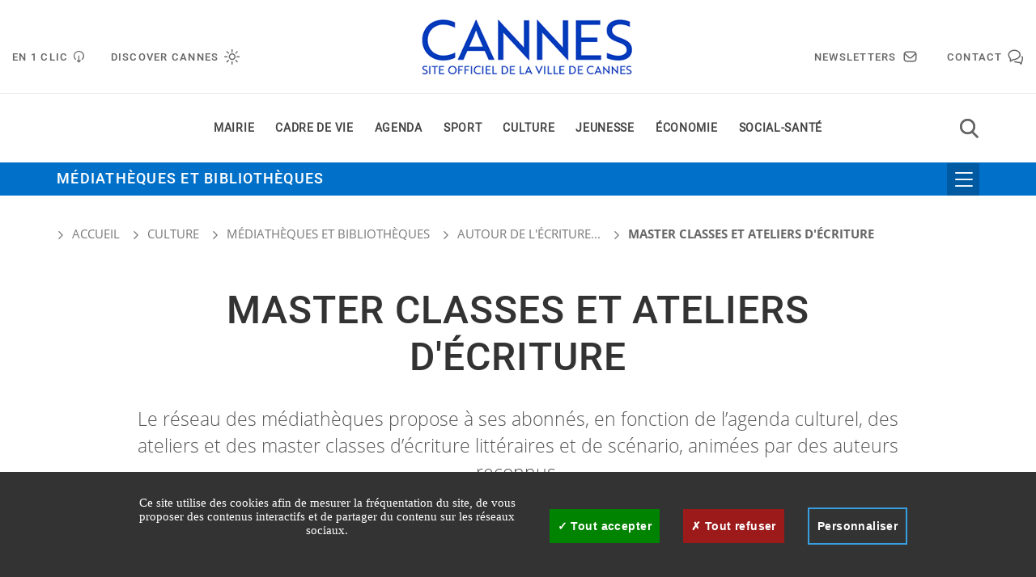

--- FILE ---
content_type: text/html; charset=UTF-8
request_url: https://www.cannes.com/fr/culture/mediatheques-et-bibliotheques/autour-de-l-ecriture/master-classes-et-ateliers-d-ecriture.html
body_size: 20455
content:

<!DOCTYPE html>
<html xmlns="http://www.w3.org/1999/xhtml" xml:lang="fr" lang="fr"><head><meta http-equiv="Content-Type" content="text/html; charset=UTF-8" /><meta http-equiv="X-UA-Compatible" content="IE=9" /><meta content="Ametys CMS Open source (http://www.ametys.org)" name="generator" /><link href="/favicon.ico" type="image/x-icon" rel="icon" /><link href="/favicon.ico" type="image/x-icon" rel="shortcut icon" /><meta content="width=device-width, initial-scale=1" name="viewport" /><link href="/skins/cannes/resources/templates/common/img/favicon/favicon.ico" sizes="16x16 24x24 32x32 48x48 64x64" rel="shortcut icon" /><link href="/skins/cannes/resources/templates/common/img/favicon/apple-touch-icon.png" rel="apple-touch-icon" /><link href="/skins/cannes/resources/templates/common/img/favicon/safari-pinned-tab.png" rel="mask-icon" /><meta name="apple-mobile-web-app-capable" content="yes" /><meta content="black-translucent" name="apple-mobile-web-app-status-bar-style" /><title>Master classes et ateliers d&#039;&eacute;criture</title><meta content="Mairie de Cannes" name="author" /><meta content="Mairie de Cannes" name="copyright" /><meta content="fr" name="language" /><meta content="15 days" name="revisit-after" /><meta content="Master classes et ateliers d&#039;&eacute;criture" name="DC.title" /><meta content="wrobert#utilisateurs" name="DC.contributor" /><meta content="2022-01-19" name="DC.date" /><meta content="Text" name="DC.type" /><meta content="text/html" name="DC.format" /><meta content="defaultWebContent://9de008da-c6bb-4831-b525-57fb4f469d12" name="DC.identifier" /><meta content="fr" name="DC.language" /><meta content="fr" name="DC.coverage" /><meta content="Quelques master classes et ateliers d&#039;&eacute;criture" name="DC.title" /><meta content="msaldo#utilisateurs" name="DC.contributor" /><meta content="2022-02-04" name="DC.date" /><meta content="Text" name="DC.type" /><meta content="text/html" name="DC.format" /><meta content="defaultWebContent://075b0b6d-9267-4d36-a4f7-9ddc07e883ce" name="DC.identifier" /><meta content="fr" name="DC.language" /><meta content="fr" name="DC.coverage" /><meta content="PRATIQUE" name="DC.title" /><meta content="wrobert#utilisateurs" name="DC.contributor" /><meta content="2024-01-17" name="DC.date" /><meta content="Text" name="DC.type" /><meta content="text/html" name="DC.format" /><meta content="defaultWebContent://4aa09d6b-6116-43fe-9647-e15b2cecb5bc" name="DC.identifier" /><meta content="fr" name="DC.language" /><meta content="fr" name="DC.coverage" /><meta content="Master classes et ateliers d&#039;&eacute;criture" property="og:title" /><meta content="Text" property="og:type" /><meta content="https://www.cannes.com/fr/culture/mediatheques-et-bibliotheques/autour-de-l-ecriture/master-classes-et-ateliers-d-ecriture.html" property="og:url" /><link href="/_plugins/web/www/fr/filter/events/rss.xml" title="Flux RSS des actualit&eacute;s du site Ametys, CMS Java Open Source" type="application/rss+xml" rel="alternate" /><link href="/_plugins/web/www/fr/filter/org.ametys.web.article.RSS/rss.xml" title="Flux RSS des articles du site Ametys, CMS Java Open Source" type="application/rss+xml" rel="alternate" /><link href="/plugins/cms/dublincore/content.rdf?contentId=defaultWebContent://9de008da-c6bb-4831-b525-57fb4f469d12" rel="meta" /><link href="/plugins/cms/dublincore/content.rdf?contentId=defaultWebContent://075b0b6d-9267-4d36-a4f7-9ddc07e883ce" rel="meta" /><link href="/plugins/cms/dublincore/content.rdf?contentId=defaultWebContent://4aa09d6b-6116-43fe-9647-e15b2cecb5bc" rel="meta" /><link href="/plugins/cms/dublincore/content.rdf?contentId=defaultWebContent://9af706c7-8218-481c-81b9-7e6e5a4409b3" rel="meta" /><link type="text/css" rel="stylesheet" href="/_plugins/web/resources-minimized/MTU2OTYwNjczNQ.css" media="screen" /><link type="text/css" rel="stylesheet" href="/_plugins/web/resources-minimized/LTE2MjQzODA0NTM.css" media="print,screen" /><link type="text/css" rel="stylesheet" href="/_plugins/web/resources-minimized/LTE2ODc5OTYxNDc.css" media="screen" /><link type="text/css" rel="stylesheet" href="/_plugins/web/resources-minimized/LTExMjYzMzM4NjI.css" /><link type="text/css" rel="stylesheet" href="/_plugins/web/resources-minimized/LTEyNDk1NzkxNzE.css" media="print,screen" /><link type="text/css" rel="stylesheet" href="/_plugins/web/resources-minimized/ODYwMjY3Nzkz.css" /><script type="text/javascript" src="/_plugins/web/resources-minimized/MjEyODkyNjQzNg.js"></script><script type="text/javascript"><!--

            $ = $j = jQuery.noConflict();
        
// --></script><script type="text/javascript" src="/_plugins/web/resources-minimized/MTM5MDI1NDkwMw.js"></script><script type="text/javascript"><!--

                $j(document).ready(function() {
                    $j().piroBox_ext({
                        piro_speed: 600,
                        bg_alpha: 0.5,
                        piro_scroll: true,
                        prev_label: 'Précédent',
                        next_label: 'Suivant',
                        close_label: 'Fermer'
                    });
                });
	        
// --></script><script type="text/javascript" src="/_plugins/web/resources-minimized/LTE5NjA0MDMwMDQ.js"></script><script type="text/javascript"><!--

            mejs.i18n.language('fr');
        
// --></script><script type="text/javascript"><!--

            ametysUser = null;
            
            var _ametysUserCallbacks = [];
            var _ametysUserRunning = false;
            
            var _fillUserInputs = function(id, field, callback)
            {
                if (this[field])
                {
                    var input = document.getElementById(id);
                    if (!input.value)
                    {
                        input.value = this[field];
                        if (typeof callback == "function")
                        {
                           callback(id, input, this[field]);
                        }
                    }
                }
            }
            
            
            
            function getAmetysUser(callback)
            {
                if (ametysUser && typeof(callback) == "function")
                {
                    callback(ametysUser);
                }
                else
                {
                    if (typeof(callback) == "function")
                    {
                        _ametysUserCallbacks.push(callback);
                    }
                    
                    if (!_ametysUserRunning)
                    {
                        _ametysUserRunning = true;
                        
                        $j.ajax({
                            url: "/_plugins/cms/current-user",
                            dataType: "json",
                            error: function(result, status, error) {
                                console.log(error);
                                ametysUser = null;
                                _ametysUserRunning = false;
                            },
                            success: function(user) {
                                ametysUser = user;
                                
                                if (ametysUser)
                                {
                                    ametysUser.fill = _fillUserInputs;
                                }
                                
                                for (var i=0; i < _ametysUserCallbacks.length; i++)
                                {
                                    try 
                                    {
                                        _ametysUserCallbacks[i](ametysUser);
                                    } 
                                    catch(e) 
                                    {
                                        console.error("Failed to invoked callback function " + _ametysUserCallbacks[i].name + ":", e);
                                    }
                                }
                                
                                _ametysUserRunning = false;
                            }
                        });
                    }
                }
            }
        
// --></script><script type="text/javascript" src="/_plugins/web/resources-minimized/LTcxODU0MjY4NQ.js"></script><script type="text/javascript"><!--

            
            var configuration = {
              "hashtag": "#tarteaucitron", /* Open the panel with this hashtag */
              "cookieName": "tarteaucitron", /* Cookie name */
        
              "orientation": "middle", /* Banner position (top - middle) */
           
              "groupServices": false, /* Group services by category */
                               
              "showAlertSmall": true, /* Show the small banner on bottom right */
              "cookieslist": true, /* Show the cookie list */
                               
              "closePopup": false, /* Show a close X on the banner */
    
              "showIcon": false, /* Show cookie icon to manage cookies */
              //"iconSrc": "", /* Optionnal: URL or base64 encoded image */
              "iconPosition": "BottomRight", /* BottomRight, BottomLeft, TopRight and TopLeft */
    
              "adblocker": false, /* Show a Warning if an adblocker is detected */
                               
              "DenyAllCta" : true, /* Show the deny all button */
              "AcceptAllCta" : true, /* Show the accept all button when highPrivacy on */
              "highPrivacy": true, /* HIGHLY RECOMMANDED Disable auto consent */
                               
              "handleBrowserDNTRequest": true, /* If Do Not Track == 1, disallow all */
    
              "removeCredit": false, /* Remove credit link */
              "moreInfoLink": true, /* Show more info link */
    
              "useExternalCss": true, /* If false, the tarteaucitron.css file will be loaded */
              "useExternalJs": true, /* If false, the tarteaucitron.js file will be loaded */
    
              //"cookieDomain": ".my-multisite-domaine.fr", /* Shared cookie for multisite */
                              
              "readmoreLink": "", /* Change the default readmore link */
    
              "mandatory": true, /* Show a message about mandatory cookies */
            }
            
            
            var overridenConfiguration = JSON.parse("{\"orientation\": \"bottom\"}");
            for (var key in overridenConfiguration)
            {
              configuration[key] =  overridenConfiguration[key];  
            }
            
            
            
                tarteaucitron.init(configuration);
            
            
            
            
            tarteaucitron.services.gagenda = {
                "key": "gagenda",
                "type": "other",
                "name": "Google Agenda",
                "needConsent": true,
                "cookies": ["CONSENT", "NID"],
                "uri": "https://policies.google.com/privacy",
                "js": function() {
                    "use strict";
                    tarteaucitron.fallback(['gagenda_embed'], function (x) {
                        var calendar_data = x.getAttribute('data'),
                        width = x.getAttribute('width'),
                        height = x.getAttribute('height');
                        return `<iframe loading="lazy" width="${width}" height="${height}" src="https://www.google.com/calendar/embed?${calendar_data}" frameborder="0" scrolling="no" style="border-width:0"></iframe>`;
                    });
                },
                "fallback": function() {
                    "use strict";
                    var id = "gagenda";
                    tarteaucitron.fallback(["gagenda_embed"], tarteaucitron.engage(id));
                }
            };
            
            
            tarteaucitron.services.youtubeplaylist = {
                "key": "youtubeplaylist",
                "type": "video",
                "name": "YouTube (playlist)",
                "uri": "https://policies.google.com/privacy",
                "needConsent": true,
                "cookies": ['VISITOR_INFO1_LIVE', 'YSC', 'PREF', 'GEUP'],
                "js": function () {
                    "use strict";
                    tarteaucitron.fallback(['youtube_playlist_player'], function (x) {
                        var width = x.getAttribute('widthInfo'),
                        height = x.getAttribute('heightInfo'),
                        uniqueId = x.getAttribute('id');
                        
                        var html = `<div id="player_${uniqueId}" class="video-player" style="width: ${width}px; height: ${height}px"></div>`;
                        html += `<ul id="playlist_${uniqueId}" class="video-playlist"  style="display:none; height: ${height}px"></ul>`;
                        html += `<div style="clear: both"></div>`;
                        
                        return html;
                    });
                    
                    if (tarteaucitron.user.youtubePlaylistCallback !== undefined) {
			            tarteaucitron.user.youtubePlaylistCallback();
			        }
                },
                "fallback": function () {
                    "use strict";
                    var id = 'youtubeplaylist';
                    tarteaucitron.fallback(["youtube_playlist_player"], tarteaucitron.engage(id));
                }
            };
            
            
            window.tarteaucitronForceLanguage = "fr";
            
            
            tarteaucitron.lang.allow = "Accepter";
            tarteaucitron.lang.deny = "Refuser";
            tarteaucitron.lang.allowed = "accepté";
            tarteaucitron.lang.disallowed = "refusé";
            
            
      tarteaucitron.lang.disclaimer = "Vos choix sont conservés 6 mois. Vous pouvez les modifier en cliquant sur « Gestion des cookies » en bas du site. Nous utilisons des outils de mesure d’audience pour comprendre votre parcours de navigation afin d’optimiser l’ergonomie et la mise en avant des contenus. Ces cookies ne sont déposés qu'avec votre accord. Les autres fonctionnalités de ce site ci-dessous s’appuient sur des services proposés par des tiers. En les acceptant, ils collecteront et utiliseront vos données de navigation. Vous pouvez donner ou retirer votre consentement, soit globalement soit par fonctionnalité.";
	  tarteaucitron.lang.alertBigPrivacy = "Ce site utilise des cookies afin de mesurer la fréquentation du site, de vous proposer des contenus interactifs et de partager du contenu sur les réseaux sociaux.";
	  tarteaucitron.lang.title = "Gestion de vos préférences liées aux cookies";       
    
               (tarteaucitron.job = tarteaucitron.job || []).push('matomocloud');
            
               (tarteaucitron.job = tarteaucitron.job || []).push('youtubeplaylist');
            
               (tarteaucitron.job = tarteaucitron.job || []).push('youtube');
            
               (tarteaucitron.job = tarteaucitron.job || []).push('dailymotion');
            
               (tarteaucitron.job = tarteaucitron.job || []).push('gagenda');
            
               (tarteaucitron.job = tarteaucitron.job || []).push('googlemaps');
            
// --></script><script type="text/javascript" src="/_plugins/web/resources-minimized/MTg4NTE2Mzc4NA.js"></script><script type="text/javascript"><!--

            AmetysFront.CONTEXT_PATH = '';
            AmetysFront.ABSOLUTE_CONTEXT_PATH = 'https://www.cannes.com';
            AmetysFront.URI_PREFIX = '';
            AmetysFront.ABSOLUTE_URI_PREFIX = 'https://www.cannes.com';
            AmetysFront.MAX_UPLOAD_SIZE = 500943038 - 1000; // 1000 for request overhead
                
            AmetysFront.setAppParameter('siteName', 'www');
            AmetysFront.setAppParameter('sitemapLanguage', 'fr');
            AmetysFront.setAppParameter('locale', 'fr');
        
// --></script><script type="text/javascript" src="/_plugins/web/resources-minimized/LTEzOTE3ODczNTM.js"></script><script type="text/javascript"><!--

                $j = jQuery.noConflict();
        
// --></script><script type="text/javascript"><!--

            $j(document).ready(function() {
                $j("form select, form .select select").selectmenu();
                $j( "form .date input" ).datepicker({ showOn: 'button', buttonImageOnly: true, buttonImage: '/skins/cannes/resources/templates/common/img/icon/calendar.svg' });
            
            
	            // SCROLL SMOOTH ANCHOR
			    document.querySelectorAll('a[href^="#"]').forEach(anchor => {
			        anchor.addEventListener('click', function (e) {
			
			        if (($j(this.getAttribute('href')).length > 0)){
			            $j('html, body').animate({
			                scrollTop: $j(this.getAttribute('href')).offset().top - 200
			            }, 2000);
			        } else {
			            var name = this.getAttribute('href');
			            name = name.substr(1);
			
			            $j('html, body').animate({
			                scrollTop: $j('[name="' + name + '"]').offset().top - 200
			            }, 2000);           
			        }
			    
			        });
			    });
				
				// Toggle
				 $j(".toggle h4").click(function(e){

		            if($j(this).next('.expandable-element').is(":visible")){
		                $j(this).find('.icon-chevron').css('transform', 'rotate(90deg)');
		                $j(this).removeClass('open');
		                $j(this).next('.expandable-element').removeClass('open');
		            } else{
		                $j(this).find('.icon-chevron').css('transform', 'rotate(270deg)');
		                $j(this).addClass('open');
		                $j(this).next('.expandable-element').addClass('open');
		            }
		
		            $j(this).next('.expandable-element').slideToggle();
		        });
			});
        
// --></script><script type="text/javascript" src="/_plugins/web/resources-minimized/MTIwMDg5OTU0MQ.js"></script><script type="text/javascript"><!--

			$j().ready(function() { $j("#search-field-9173532277722205").placeholder(); });
		
// --></script><script type="text/javascript" src="/_plugins/web/resources-minimized/LTIxODkxMjk2OQ.js"></script><script type="text/javascript"><!--

            $j().ready(function()
            {
                var hlRegexp = new RegExp('[\?\&]search-keywords=([^\?\&#;]+)', 'i');
                var result = hlRegexp.exec(location.search);
                if (result != null && result.length > 1)
                {
                    var keywords = result[1].split(',');
                    for (var x = 0; x < keywords.length; x++)
                    {
                        if (keywords[x] != '')
                        {
                        
                            $j('#ametys-cms-zone-default').highlight($j.trim(decodeURIComponent(keywords[x])));
                        
                            $j('#ametys-cms-zone-top').highlight($j.trim(decodeURIComponent(keywords[x])));
                         
                        }
                    }
                }
            });
        
// --></script><script type="text/javascript"><!--

	            tarteaucitron.user.gajsUa = 'UA-20092598-1';
	        
// --></script><script type="text/javascript"><!--

                    var matomoHost = "https://matomo.cannes.com/";
	                        
	                tarteaucitron.user.matomoId = "1";
			        tarteaucitron.user.matomoHost = matomoHost;
	                tarteaucitron.user.matomoCustomJSPath = matomoHost + "piwik.js";
				
// --></script><script type="text/javascript" src="/_plugins/web/resources-minimized/LTcyMDczMjQ5Mg.js"></script></head><body class="portal portal-event no-pad"><header class="header sticky-on-upscroll"><div class="header-container"><div class="header-top"><div class="header-item left"><div class="header-item-link" onclick="return toggleSubMenu(&#039;en1click&#039;, this)" data-open="en1click"><span class="header-item-text">En 1 clic</span><span class="header-item-icon icon-En1clic"></span></div><div class="header-item-link" onclick="return toggleSubMenu(&#039;decouvrir-cannes&#039;, this)" data-open="decouvrir-cannes"><span class="header-item-text">Discover Cannes</span><span class="header-item-icon icon-decouvrir-cannes"></span></div><div class="burger-menu header-item-link-mobile" onclick="return toggleMainMenu()"><span class="header-item-icon icon-hamburger"></span><span class="header-item-icon icon-close"></span></div></div><div class="header-logo"><a class="standard-logo" href="/fr/index.html"><img alt="Mairie de Cannes" src="/skins/cannes/resources/templates/common/img/logo-cannes.png" /></a><a class="retina-logo" href="/fr/index.html"><img alt="Mairie de Cannes" src="/skins/cannes/resources/templates/common/img/logo-cannes@2x.png" /></a></div><div class="header-item right"><a href="/fr/index/abonnement-newsletters/abonnement-newsletters.html" class="header-item-link" title="Abonnement newsletters"><span class="header-item-text">Newsletters</span><span id="link-info-9173532277722205-d3186a07-64f6-4af0-95e9-74044a00b4e5" class="link-dynamic-info"></span><span class="header-item-icon icon-newsletter"></span></a><a href="/fr/index/contact.html" class="header-item-link" title="Contact"><span class="header-item-text">Contact</span><span id="link-info-9173532277722205-777919e7-8656-489d-b10f-87719bd0b171" class="link-dynamic-info"></span><span class="header-item-icon icon-contact"></span></a><div id="top-search" class=""><div class="top-search-trigger" onclick="return toggleSearchBar()"><span class="icon-search"></span><span class="icon-close"></span></div><form method="get" action="search.html"><label class="sr-only" for="main-search">Rechercher dans le site</label><input placeholder="Rechercher dans le site" value="" class="form-control" name="q" type="text" /></form></div><a name="search"></a><div id="top-search" class="top"><div class="top-search-trigger" onclick="return toggleSearchBar()"><span class="icon-search"></span><span class="icon-close"></span></div><form method="post" action="/fr/index/recherche.html"><input placeholder="Rechercher dans le site" title="Saisissez le mots-clefs pour lancer la recherche" id="search-field-9173532277722205" name="user.input.criterion.common$wording$textfield$1" class="rs-header-search__control" type="text" /><input name="submit-form" type="hidden" /></form></div></div></div><nav aria-labelledby="main-menu" class="header-menu"><div class="main-menu"><a name="menu"></a><ul class="main-menu-items"><li class="main-menu-item main-menu-item-with-arrow right en1click-trigger"><a class="main-menu-link" onclick="return toggleSubMenu(&#039;en1click&#039;, this); " href="#">En 1 clic</a></li><li class="submenu en-1-click-menu" data-menu-open="en1click"><div class="en-1-click-menu-items"><div class="submenu-link submenu-link-title desktop-only"><a href="">En 1 clic</a></div><ul class="submenu-items"><li><a href="/fr/mairie/renseignements-et-demarches-administratives.html" title="Vos d&eacute;marches..."><span class="fal fa-money-check-pen"></span>Vos d&eacute;marches...<span id="link-info-9173532277722205-525e5a5d-d2d1-42aa-a601-17fb8ab7dff9" class="link-dynamic-info"></span></a></li><li><a onclick="window.open(this.href); return false;" href="https://www.3237.fr/" title="Pharmacies de garde"><span class="picture"><img alt="" src="/_resource/Images/ic%C3%B4nes/Menu%20en%201%20clic/icon-pharmacy.png" /></span>Pharmacies de garde<span id="link-info-9173532277722205-76cb94b9-a949-4a77-8019-a116d167a4b5" class="link-dynamic-info"></span></a></li><li><a href="/fr/sport/piscines.html" title="Piscines"><span class="fal fa-swimming-pool"></span>Piscines<span id="link-info-9173532277722205-52b8bf2e-40e4-4775-8168-307459c4b198" class="link-dynamic-info"></span></a></li><li><a href="/fr/cadre-de-vie/stationnement-ou-se-garer-a-cannes.html" title="Se garer &agrave; Cannes"><span class="picture"><img alt="" src="/_plugins/link-directory/_links/ametys-internal%253Asites/www/ametys-internal%253Aplugins/linkdirectory/fr/ametys%253AdirectoryLinks/page-57a9e8c2-5442-4c77-a333-f29a66af35e9/_data/picture/icon-parkings.png?objectId=directoryLink://65c12034-d826-42c9-b668-8452341fce37" /></span>Se garer &agrave; Cannes<span id="link-info-9173532277722205-65c12034-d826-42c9-b668-8452341fce37" class="link-dynamic-info"></span></a></li><li><a href="/fr/cadre-de-vie/plages-mer-nautisme/webcams-et-stations-meteo-a-cannes.html" title="Webcams et stations m&eacute;t&eacute;o"><span class="fal fa-webcam"></span>Webcams et stations m&eacute;t&eacute;o<span id="link-info-9173532277722205-39fd0643-d593-4a90-bd24-361e770ffd7c" class="link-dynamic-info"></span></a></li><li><a href="/fr/discover-cannes/marches-provencaux-et-brocantes.html" title="March&eacute;s proven&ccedil;aux et brocantes"><span class="fal fa-basket-shopping"></span>March&eacute;s proven&ccedil;aux et brocantes<span id="link-info-9173532277722205-b92987b2-6c47-4c5c-a7e0-b79bd5e9cb1f" class="link-dynamic-info"></span></a></li><li><a onclick="window.open(this.href); return false;" href="https://mairiedecannes.tickeasy.com/fr-FR/accueil" title="Billetterie en ligne"><span class="fal fa-ticket-simple"></span>Billetterie en ligne<span id="link-info-9173532277722205-973174f3-6d8e-4996-8db9-55332e24d1ea" class="link-dynamic-info"></span></a></li><li><a href="/fr/index/location-d-espaces-publics-et-de-prestige.html" title="Location d&#039;espaces publics"><span class="fal fa-key"></span>Location d&#039;espaces publics et de prestige<span id="link-info-9173532277722205-56a1443f-98a8-415c-9be3-3e9c22187564" class="link-dynamic-info"></span></a></li><li><a href="/fr/index/contact.html" title="Contacter la mairie"><span class="icon-contact"></span>Contacter la mairie<span id="link-info-9173532277722205-f97a74ca-4f66-4fdf-9ea3-40c9755ec747" class="link-dynamic-info"></span></a></li><li><a href="/fr/index/abonnement-newsletters/abonnement-newsletters.html" title="Newsletters"><span class="icon-email"></span>Newsletters<span id="link-info-9173532277722205-4408b6d3-c4e1-4c28-b434-8d29b522eaf7" class="link-dynamic-info"></span></a></li></ul></div><div class="vous-etes-menu-items"><div class="submenu-link right submenu-link-title"><a href="/fr/index/vous-etes.html">Vous &ecirc;tes...</a></div><ul class="submenu-items"><li><a href="/fr/index/vous-etes/nouveau-cannois.html" title="Nouveau cannois">Nouveau cannois<span id="link-info-9173532277722205-2e8cfd14-d8ac-4324-908b-ba3bd039e041" class="link-dynamic-info"></span></a></li><li><a href="/fr/index/vous-etes/famille.html" title="Famille">Famille<span id="link-info-9173532277722205-74250a16-4992-49ed-8872-9e232214a4e1" class="link-dynamic-info"></span></a></li><li><a href="/fr/index/vous-etes/jeune.html" title="Jeune">Jeune<span id="link-info-9173532277722205-548200e8-dbd1-4dc0-a068-f78462df4914" class="link-dynamic-info"></span></a></li><li><a href="/fr/index/vous-etes/etudiant.html" title="&Eacute;tudiant">&Eacute;tudiant<span id="link-info-9173532277722205-b56a5d3d-fd8b-408d-a9ff-91d1eee344bf" class="link-dynamic-info"></span></a></li><li><a href="/fr/social-sante/seniors.html" title="Senior">Senior<span id="link-info-9173532277722205-9483044c-02db-49c4-b0a4-7dd20eba8643" class="link-dynamic-info"></span></a></li><li><a href="/fr/index/vous-etes/visiteur.html" title="Visiteur">Visiteur<span id="link-info-9173532277722205-932133be-5d3b-48e6-a8e9-27fa8f314dca" class="link-dynamic-info"></span></a></li><li><a href="/fr/index/vous-etes/porteur-de-handicap.html" title="Porteur de handicap">Porteur de handicap<span id="link-info-9173532277722205-2066d3fa-6bb5-4ba7-b254-8bb284c130be" class="link-dynamic-info"></span></a></li><li><a href="/fr/cadre-de-vie/vie-associative.html" title="Association">Association<span id="link-info-9173532277722205-6e27d600-55cb-4983-a433-639bf63184be" class="link-dynamic-info"></span></a></li><li><a href="/fr/cadre-de-vie/environnement-developpement-durable.html" title="Eco-citoyen">Eco-citoyen<span id="link-info-9173532277722205-d868be55-d88a-41ff-a014-d9d56cb67dec" class="link-dynamic-info"></span></a></li><li><a href="/fr/index/vous-etes/professionnel.html" title="Professionnel">Professionnel<span id="link-info-9173532277722205-0cdc976a-d8ab-487e-ab13-0f23acd4dca1" class="link-dynamic-info"></span></a></li><li><a href="/fr/cadre-de-vie/plages-mer-nautisme/ports-de-cannes.html" title="Plaisancier">Plaisancier<span id="link-info-9173532277722205-9395782c-ea75-411d-874b-78e39855cc69" class="link-dynamic-info"></span></a></li></ul></div></li><li class="main-menu-item home-trigger"><a class="main-menu-link" href="/fr/index.html">Accueil</a></li><li class="main-menu-item decouvrir-cannes-trigger"><a class="main-menu-link" onclick="return preventDefaultDesktop();" href="/fr/discover-cannes.html">Discover Cannes</a></li><li class="submenu decouvrir-cannes-menu" data-menu-open="decouvrir-cannes"><div class="decouvrir-cannes-menu-items"><div class="submenu-link submenu-link-title desktop-only"><a href="/fr/discover-cannes.html">Discover Cannes</a></div><ul class="submenu-items"><li class="submenu-link"><a href="/fr/discover-cannes/visit-the-english-version.html">&bull;&bull;&bull; Visit the English version &bull;&bull;&bull;</a></li><li class="submenu-link"><a href="/fr/discover-cannes/visiter-cannes.html">Visiter Cannes</a></li><li class="submenu-link"><a href="/fr/discover-cannes/les-iles-de-lerins.html">Les &icirc;les de L&eacute;rins</a></li><li class="submenu-link"><a href="/fr/discover-cannes/cannes-et-le-cinema.html">Cannes et le cin&eacute;ma</a></li><li class="submenu-link"><a href="/fr/discover-cannes/cannes-en-images.html">Cannes en images</a></li><li class="submenu-link"><a href="/fr/discover-cannes/cannes-en-chiffres.html">Cannes en chiffres</a></li><li class="submenu-link"><a href="/fr/discover-cannes/venir-a-cannes.html">Venir &agrave; Cannes</a></li><li class="submenu-link"><a href="/fr/discover-cannes/reserver-un-hotel-a-cannes.html">R&eacute;server un h&ocirc;tel &agrave; Cannes</a></li><li class="submenu-link"><a href="/fr/discover-cannes/reserver-vos-activites-de-loisirs.html">R&eacute;server vos activit&eacute;s de loisirs</a></li><li class="submenu-link"><a href="/fr/discover-cannes/cannes-greeters.html">Cannes Greeters</a></li><li class="submenu-link"><a href="/fr/discover-cannes/grands-rendez-vous-cannois.html">Grands rendez-vous cannois</a></li><li class="submenu-link"><a href="/fr/discover-cannes/marches-provencaux-et-brocantes.html">March&eacute;s proven&ccedil;aux et brocantes</a></li></ul></div></li><li class="main-menu-item"><a class="main-menu-link" onclick="return preventDefaultDesktop();" data-open="main-menu-N10E07" href="/fr/mairie.html">Mairie</a><div class="submenu" data-menu-open="main-menu-N10E07"><div><div class="submenu-link submenu-link-title desktop-only"><a href="/fr/mairie.html">Mairie</a></div><ul class="submenu-items"><li class="submenu-link"><a href="/fr/mairie/service-de-l-etat-civil.html">Service de l&#039;&eacute;tat civil</a></li><li class="submenu-link"><a href="/fr/mairie/renseignements-et-demarches-administratives.html">Renseignements et d&eacute;marches administratives</a></li><li class="submenu-link"><a href="/fr/mairie/emploi-recrutement-et-stages.html">Emploi, recrutement et stages</a></li><li class="submenu-link"><a href="/fr/mairie/annuaire-pratique.html">Annuaire pratique</a></li><li class="submenu-link"><a href="/fr/mairie/conseil-municipal.html">Conseil municipal</a></li><li class="submenu-link"><a href="/fr/mairie/conseil-municipal-des-jeunes-cannois-cmjc.html">Conseil municipal des jeunes cannois (CMJC)</a></li><li class="submenu-link"><a href="/fr/mairie/politique-des-quartiers.html">Politique des quartiers</a></li><li class="submenu-link"><a href="/fr/mairie/finances.html">Finances</a></li><li class="submenu-link"><a href="/fr/mairie/espace-communication.html">Espace communication</a></li><li class="submenu-link"><a href="/fr/mairie/jumelages-pactes-d-amitie.html">Jumelages - Pactes d&#039;amiti&eacute;</a></li><li class="submenu-link"><a href="/fr/mairie/intercommunalite.html">Intercommunalit&eacute;</a></li><li class="submenu-link"><a href="/fr/mairie/fondation-cannes.html">Fondation Cannes</a></li><li class="submenu-link"><a href="/fr/mairie/location-d-espaces-publics-et-de-prestige.html">Location d&#039;espaces publics et de prestige</a></li></ul></div></div></li><li class="main-menu-item"><a class="main-menu-link" onclick="return preventDefaultDesktop();" data-open="main-menu-N110D2" href="/fr/cadre-de-vie.html">Cadre de vie</a><div class="submenu" data-menu-open="main-menu-N110D2"><div><div class="submenu-link submenu-link-title desktop-only"><a href="/fr/cadre-de-vie.html">Cadre de vie</a></div><ul class="submenu-items"><li class="submenu-link"><a href="/fr/cadre-de-vie/la-croisette-reinvente-sa-legende.html">La Croisette r&eacute;invente sa l&eacute;gende</a></li><li class="submenu-link"><a href="/fr/cadre-de-vie/travaux-en-cours.html">Travaux en cours</a></li><li class="submenu-link"><a href="/fr/cadre-de-vie/travaux-voirie-urbanisme-logement.html">Travaux voirie - Urbanisme - Logement</a></li><li class="submenu-link"><a href="/fr/cadre-de-vie/transports.html">Transports</a></li><li class="submenu-link"><a href="/fr/cadre-de-vie/stationnement-ou-se-garer-a-cannes.html">Stationnement : O&ugrave; se garer &agrave; Cannes</a></li><li class="submenu-link"><a href="/fr/cadre-de-vie/plages-mer-nautisme.html">Plages - Mer - Nautisme</a></li><li class="submenu-link"><a href="/fr/cadre-de-vie/espaces-verts-parcs-et-jardins.html">Espaces verts - Parcs et jardins</a></li><li class="submenu-link"><a href="/fr/cadre-de-vie/proprete-tri.html">Propret&eacute; - Tri</a></li><li class="submenu-link"><a href="/fr/cadre-de-vie/environnement-developpement-durable.html">Environnement - D&eacute;veloppement durable</a></li><li class="submenu-link"><a href="/fr/cadre-de-vie/prevention-des-risques-majeurs-securite.html">Pr&eacute;vention des risques majeurs - S&eacute;curit&eacute;</a></li><li class="submenu-link"><a href="/fr/cadre-de-vie/animal-citadin.html">Animal citadin</a></li><li class="submenu-link"><a href="/fr/cadre-de-vie/vie-associative.html">Vie associative</a></li></ul></div></div></li><li class="main-menu-item"><a class="main-menu-link" onclick="return preventDefaultDesktop();" data-open="main-menu-N113E3" href="/fr/agenda.html">Agenda</a><div class="submenu" data-menu-open="main-menu-N113E3"><div><div class="submenu-link submenu-link-title desktop-only"><a href="/fr/agenda.html">Agenda</a></div><ul class="submenu-items"><li class="submenu-link"><a href="/fr/agenda/cannes-agenda-tout-l-evenementiel.html">Cannes Agenda : tout l&#039;&eacute;v&eacute;nementiel&hellip;</a></li><li class="submenu-link"><a href="/fr/agenda/application-cannes-agenda.html">Application Cannes Agenda</a></li><li class="submenu-link"><a href="/fr/agenda/grands-rendez-vous-cannois.html">Grands rendez-vous cannois</a></li></ul></div></div></li><li class="main-menu-item"><a class="main-menu-link" onclick="return preventDefaultDesktop();" data-open="main-menu-N11414" href="/fr/sport.html">Sport</a><div class="submenu" data-menu-open="main-menu-N11414"><div><div class="submenu-link submenu-link-title desktop-only"><a href="/fr/sport.html">Sport</a></div><ul class="submenu-items"><li class="submenu-link"><a href="/fr/sport/piscines.html">Piscines</a></li><li class="submenu-link"><a href="/fr/sport/tennis.html">Tennis</a></li><li class="submenu-link"><a href="/fr/sport/circuits-training.html">Circuits training</a></li><li class="submenu-link"><a href="/fr/sport/equipements-sportifs-municipaux.html">&Eacute;quipements sportifs municipaux</a></li><li class="submenu-link"><a href="/fr/sport/sport-pour-les-enfants.html">Sport pour les enfants</a></li><li class="submenu-link"><a href="/fr/sport/sport-pour-les-personnes-handicapees.html">Sport pour les personnes handicap&eacute;es</a></li><li class="submenu-link"><a href="/fr/sport/grands-rendez-vous-sportifs-de-l-annee.html">Grands rendez-vous sportifs de l&#039;ann&eacute;e</a></li><li class="submenu-link"><a href="/fr/sport/la-boutique-cannes-sports.html">La boutique Cannes Sports</a></li></ul></div></div></li><li class="main-menu-item"><a class="main-menu-link" onclick="return preventDefaultDesktop();" data-open="main-menu-N114C5" href="/fr/culture.html" title="(Rubrique active)">Culture</a><div class="submenu" data-menu-open="main-menu-N114C5"><div><div class="submenu-link submenu-link-title desktop-only"><a href="/fr/culture.html">Culture</a></div><ul class="submenu-items"><li class="submenu-link"><a href="/fr/culture/musees-et-expositions.html">Mus&eacute;es et expositions</a></li><li class="submenu-link"><a href="/fr/culture/mediatheques-et-bibliotheques.html">M&eacute;diath&egrave;ques et biblioth&egrave;ques</a></li><li class="submenu-link"><a href="/fr/culture/conservatoire-de-cannes.html">Conservatoire de Cannes</a></li><li class="submenu-link"><a href="/fr/culture/theatre-de-la-licorne.html">Th&eacute;&acirc;tre de la Licorne</a></li><li class="submenu-link"><a href="/fr/culture/archives-municipales.html">Archives municipales</a></li><li class="submenu-link"><a href="/fr/culture/eac-education-artistique-et-culturelle.html">EAC - &Eacute;ducation artistique et culturelle</a></li><li class="submenu-link"><a href="/fr/culture/cannes-et-le-cinema.html">Cannes et le cin&eacute;ma</a></li></ul></div></div></li><li class="main-menu-item"><a class="main-menu-link" onclick="return preventDefaultDesktop();" data-open="main-menu-N1170B" href="/fr/jeunesse.html">Jeunesse</a><div class="submenu" data-menu-open="main-menu-N1170B"><div><div class="submenu-link submenu-link-title desktop-only"><a href="/fr/jeunesse.html">Jeunesse</a></div><ul class="submenu-items"><li class="submenu-link"><a href="/fr/jeunesse/espace-famille.html">Espace famille</a></li><li class="submenu-link"><a href="/fr/jeunesse/bureau-information-jeunesse-bij.html">Bureau information jeunesse - BIJ</a></li><li class="submenu-link"><a href="/fr/jeunesse/petite-enfance.html">Petite enfance</a></li><li class="submenu-link"><a href="/fr/jeunesse/etudiant-2.html">&Eacute;tudiant</a></li><li class="submenu-link"><a href="/fr/jeunesse/education.html">&Eacute;ducation</a></li><li class="submenu-link"><a href="/fr/jeunesse/loisirs.html">Loisirs</a></li><li class="submenu-link"><a href="/fr/jeunesse/aide-a-la-parentalite.html">Aide &agrave; la parentalit&eacute;</a></li></ul></div></div></li><li class="main-menu-item"><a class="main-menu-link" onclick="return preventDefaultDesktop();" data-open="main-menu-N11865" href="/fr/economie.html">&Eacute;conomie</a><div class="submenu" data-menu-open="main-menu-N11865"><div><div class="submenu-link submenu-link-title desktop-only"><a href="/fr/economie.html">&Eacute;conomie</a></div><ul class="submenu-items"><li class="submenu-link"><a href="/fr/economie/commerce-et-artisanat.html">Commerce et artisanat</a></li><li class="submenu-link"><a href="/fr/economie/emploi-et-insertion.html">Emploi et insertion</a></li><li class="submenu-link"><a href="/fr/economie/entreprendre-a-cannes-bastide-rouge.html">Entreprendre &agrave; Cannes Bastide Rouge</a></li><li class="submenu-link"><a href="/fr/economie/cannes-on-air-l-economie-creative-a-cannes.html">Cannes On Air : l&#039;&eacute;conomie cr&eacute;ative &agrave; Cannes</a></li><li class="submenu-link"><a href="/fr/economie/tourisme-d-affaires.html">Tourisme d&#039;affaires</a></li></ul></div></div></li><li class="main-menu-item"><a class="main-menu-link" onclick="return preventDefaultDesktop();" data-open="main-menu-N118EC" href="/fr/social-sante.html">Social-sant&eacute;</a><div class="submenu" data-menu-open="main-menu-N118EC"><div><div class="submenu-link submenu-link-title desktop-only"><a href="/fr/social-sante.html">Social-sant&eacute;</a></div><ul class="submenu-items"><li class="submenu-link"><a href="/fr/social-sante/seniors.html">Seniors</a></li><li class="submenu-link"><a href="/fr/social-sante/sante.html">Sant&eacute;</a></li><li class="submenu-link"><a href="/fr/social-sante/handicap.html">Handicap</a></li><li class="submenu-link"><a href="/fr/social-sante/solidarite.html">Solidarit&eacute;</a></li><li class="submenu-link"><a href="/fr/social-sante/service-social-scolaire.html">Service social scolaire</a></li></ul></div></div></li></ul></div></nav><nav aria-labelledby="secondary-nav" class="secondary-menu-container theme02"><div class="secondary-menu-bar"><div class="content"><span id="secondary-nav" class="page-title mobile-only"><a href="/fr/culture/mediatheques-et-bibliotheques.html">M&eacute;diath&egrave;ques et biblioth&egrave;ques</a></span><h1 id="secondary-nav" class="page-title not-in-mobile"><a href="/fr/culture/mediatheques-et-bibliotheques.html">M&eacute;diath&egrave;ques et biblioth&egrave;ques</a></h1><div class="burger-menu" onclick="return toggleSecondaryMenu()"><span class="icon-hamburger"></span><span class="icon-close"></span></div></div></div><div class="content-secondary-menu"><div class="secondary-menu"><ul><li><div class="flexSubMenu"><a href="/fr/culture/mediatheques-et-bibliotheques/nouveautes-et-coups-de-coeur.html" target="_blank"><span class="icon-chevron icon-chevron-left"></span><span class="text">Nouveaut&eacute;s et coups de c&oelig;ur</span></a></div></li><li><div class="flexSubMenu"><a href="/fr/culture/mediatheques-et-bibliotheques/autour-de-l-ecriture.html" title="(Rubrique active)"><span class="icon-chevron icon-chevron-left"></span><span class="text">Autour de l&#039;&eacute;criture... </span></a><a class="submenu-trigger open-second-level" id="submenu1" href="#"><span class="icon-chevron"></span><span class="icon-close"></span></a></div><ul class="second-level"><li><div class="flexSubMenu"><a href="/fr/culture/mediatheques-et-bibliotheques/autour-de-l-ecriture/vos-ecrits-raconter-cannes-2.html"><span class="icon-chevron icon-chevron-left"></span><span class="text">Vos &eacute;crits &laquo;&nbsp;Raconter Cannes&nbsp;&raquo;</span></a></div></li><li><div class="flexSubMenu"><a href="/fr/culture/mediatheques-et-bibliotheques/autour-de-l-ecriture/des-mots-pour-reparer.html"><span class="icon-chevron icon-chevron-left"></span><span class="text">Des mots pour r&eacute;parer</span></a></div></li><li><div class="flexSubMenu"><a href="/fr/culture/mediatheques-et-bibliotheques/autour-de-l-ecriture/concours-d-ecriture-ecrire-cannes.html"><span class="icon-chevron icon-chevron-left"></span><span class="text">Concours d&#039;&eacute;criture &laquo; &Eacute;crire Cannes &raquo;</span></a></div></li><li><div class="flexSubMenu"><a href="/fr/culture/mediatheques-et-bibliotheques/autour-de-l-ecriture/master-classes-et-ateliers-d-ecriture.html"><span class="icon-chevron icon-chevron-left"></span><span class="text">Master classes et ateliers d&#039;&eacute;criture</span></a></div></li><li><div class="flexSubMenu"><a href="/fr/culture/mediatheques-et-bibliotheques/autour-de-l-ecriture/rencontres-litteraires-de-cannes.html"><span class="icon-chevron icon-chevron-left"></span><span class="text">Rencontres litt&eacute;raires de Cannes</span></a></div></li><li><div class="flexSubMenu"><a href="/fr/culture/mediatheques-et-bibliotheques/autour-de-l-ecriture/les-auteurs-cannois-en-lumiere.html"><span class="icon-chevron icon-chevron-left"></span><span class="text">Les auteurs cannois en lumi&egrave;re</span></a></div></li></ul></li><li><div class="flexSubMenu"><a href="/fr/culture/mediatheques-et-bibliotheques/residences-d-auteurs-illustrateurs.html"><span class="icon-chevron icon-chevron-left"></span><span class="text">R&eacute;sidences d&#039;auteurs-illustrateurs</span></a></div></li><li><div class="flexSubMenu"><a href="/fr/culture/mediatheques-et-bibliotheques/agenda.html"><span class="icon-chevron icon-chevron-left"></span><span class="text">Agenda</span></a></div></li><li><div class="flexSubMenu"><a href="/fr/culture/mediatheques-et-bibliotheques/reseau-des-mediatheques-et-des-bibliotheques.html"><span class="icon-chevron icon-chevron-left"></span><span class="text">R&eacute;seau des m&eacute;diath&egrave;ques et des biblioth&egrave;ques</span></a></div></li><li><div class="flexSubMenu"><a href="/fr/culture/mediatheques-et-bibliotheques/informations-pratiques.html"><span class="icon-chevron icon-chevron-left"></span><span class="text">Informations pratiques</span></a></div></li></ul></div></div></nav></div></header><script><!--

    

    $j(document).ready(function($j) {
        var lastScrollTop = 0;
        window.addEventListener("scroll", function(event){

                var st = $j(this).scrollTop();
                if (st > lastScrollTop && st > 500){
                    $j('.header').removeClass('show-sticky-onscroll'); // Down Scroll
                } else {
                    $j('header').addClass('show-sticky-onscroll'); // Up Scroll
                }
                if (st === 0){
                    $j('.header').removeClass('reduce-header');
                }
                else{
                    $j('.header').addClass('reduce-header');
                }
                if (st < 5){
                    $j('.header').removeClass('sticky-header');
                }
                else{
                    $j('.header').addClass('sticky-header');
                }
                lastScrollTop = st;
        });
        
        fixedSearch();
        $j(document).scroll(function() {
            fixedSearch();
        });


       function fixedSearch() {
          var x = $j(".secondary-menu-container").position();
          var scrollTop = $j(document).scrollTop();
          var heightHeader = $j(".header-top").height() + $j(".header-menu").height();
          var positionHeader = $j(".header-container").css('top');
          if(positionHeader == 'auto') {
            positionHeader = 0;
          } else {
              positionHeader = positionHeader.replace('px', '');
              positionHeader = parseInt(positionHeader);                
          }

          var positionFixed = heightHeader + positionHeader - 1;
          var detectScroll = scrollTop + positionHeader;

          if($j(document).width() < 1200) {
            positionFixed = 0;
          }

          if(detectScroll > heightHeader) {
            $j('.secondary-menu-container').css('position', 'fixed');
            $j('.secondary-menu-container').css('top', '0px');
            $j('.secondary-menu-container').css('z-index', '99999999999');

          } else {
            $j('.secondary-menu-container').css('position', 'relative');
            $j('.secondary-menu-container').css('top', 'initial');
            $j('.secondary-menu-container').css('z-index', 'initial');
          }
        }

        /* Main menu mouse hover events */
        $j(".header [data-open]").mouseenter(function(e){
            if (window.matchMedia("(min-width: 1199px)").matches) {
                $j(".secondary-menu-container").hide();
                var dataToOpen = $j(this).data("open");
                menuToOpen = $j("[data-menu-open="+dataToOpen+"]");
                if(! menuToOpen.is(":visible")){
                    closeSubMenu($j("[data-menu-open]"));
                    toggleSubMenu(dataToOpen, this);
                }                
                
            }
        })
        .mouseleave(function(e){
            if (window.matchMedia("(min-width: 1199px)").matches) {
                var positions = $j(e.relatedTarget).parents();
                
                if(positions.hasClass("submenu") || positions.hasClass("main-menu") ){
                }
                else{
                    $j(".secondary-menu-container").slideDown(); 
                    $j(this).removeClass('open');
                    var menuToClose = menuToOpen;
                    closeSubMenu(menuToClose);
                }
            }
        });
        
        /* Main menu mouse hover events */
        $j(".main-menu").mouseenter(function(e){

        })
        .mouseleave(function(e){
            var positions = $j(e.relatedTarget);
            
            if(positions.hasClass("header-item-link"))
            {
      
            }
            else{
            $j(".secondary-menu-container").slideDown();
            closeSubMenu($j("[data-menu-open]"));
            }
    
        
        });

        $j(".submenu").mouseleave(function(e){
            if (window.matchMedia("(min-width: 1199px)").matches) {
                if($j(e.relatedTarget).hasClass("open") || $j(e.relatedTarget).hasClass('main-menu')){
                }else{
                    $j(".secondary-menu-container").show();
                    $j(".header [data-open]").removeClass('open');
                    var menuToClose = menuToOpen;
                    closeSubMenu(menuToClose);
                }
            }
        });

        /* secondary menu tree open close */
        $j('.secondary-menu .submenu-trigger').click(function(e){
            $j('.secondary-menu li').removeClass('open');
            $j('.secondary-menu .submenu-trigger').removeClass('open');

  
            if($j(this).hasClass('open-second-level')) {
                
                let idSubMenuClick = $j(this).attr('id');

                $j(this)
                    .parent()
                    .parent()
                    .parent()
                    .find('ul')
                    .each(function() {
                        if($j(this).prev('.flexSubMenu').find('.submenu-trigger').attr('id') != idSubMenuClick) {
                            if($j(this).css('display') == 'block') {
                                $j(this).slideToggle();

                               $j(this).parent().parent().find('.submenu-trigger').find('.icon-chevron').show();
                               $j(this).parent().parent().find('.submenu-trigger').find('.icon-close').hide();     
                            
                            }                                   
                        }
                        
                });


            }

            if($j(this).find('.icon-chevron').css('display') == 'none') {
                $j(this).removeClass('open');
                $j(this).parent().parent().removeClass('open');
                $j(this).parent().parent().find('.icon-chevron').show();
                $j(this).parent().parent().find('.icon-close').hide();
                if($j(this).parent().parent().find('ul').hasClass('second-level')) {
                    // First submenu
                } else {

                    $j(this).parent().parent().parent().prev('.flexSubMenu').find('.submenu-trigger').addClass('open');
                    $j(this).parent().parent().parent().prev('.flexSubMenu').parent().addClass('open');
                   
                }
            } else {

                $j(this).find('.icon-chevron').hide();
                $j(this).find('.icon-close').show();
                $j(this).addClass('open');
                $j(this).parent().parent().addClass('open');
            }

            $j(this).parent().siblings('ul').find('ul').slideUp();
            $j(this).parent().siblings('ul').slideToggle();
            e.preventDefault();
        });


    });

    window.onresize = function(event) {
        moveMainSubmenus();
    };
    window.onload = function(event) {
        moveMainSubmenus();
    };

    /* move submenus under his menu link */
    function moveMainSubmenus(){
        $j('.header [data-open]').each(function(id, el){
            var submenu = $j("[data-menu-open='" + $j(el).data('open') + "']");
            var width = $j(document).width();
            var left = $j(el).offset().left;
            if( left <= width - 530 ){
                $j(submenu).css('paddingLeft', left + 'px');
            }
            else{
                var padding = $j(el).offset().left + $j(el).outerWidth() - 530;
                $j(submenu).css('paddingLeft', padding + 'px');
            }
        });
    }

    
    function toggleSecondaryMenu(){
        

        $j('.second-level').slideUp();
        $j('.third-level').slideUp();
        $j('.four-level').slideUp();
        $j('li.open').removeClass('open');
        $j('.secondary-menu .submenu-trigger .icon-chevron').show();
        $j('.secondary-menu .submenu-trigger .icon-close').hide();
        
    

        if($j(".secondary-menu-open").length == 0){
            $j("body").addClass("secondary-menu-open");
            $j(".secondary-menu").slideDown();
        }
        else{
            $j(".secondary-menu").slideUp("normal", function(){
                $j(".secondary-menu").slideUp();
                $j("body").removeClass("secondary-menu-open");
            });
        }

        return false;
    }

    function toggleMainMenu(){
        
        if($j(".main-menu-open").length == 0){
            $j("body").addClass("main-menu-open");
            $j(".header-menu").slideDown();
        }
        else{
            $j(".header-menu").slideUp("normal", function(){
                closeSubMenu($j("[data-menu-open]"));
                $j("body").removeClass("main-menu-open");
            });
        }

        return false;
    }

    function toggleSearchBar(){
        $j("body").toggleClass("top-search-open");
        $j("#top-search form input").focus();
        return false;
    }

    function toggleSubMenu(dataMenuOpen, that=undefined){
        
        var element = $j(that);
        var submenu = $j("[data-menu-open='" + dataMenuOpen + "']");
        if(submenu.is(":visible") ){
            if (window.matchMedia("(max-width: 1198px)").matches) {
                closeSubMenu(submenu);
                element.removeClass('open');
            }
        }
        else{
            openSubMenu(submenu);
            element.addClass('open');
        }

        return false;
    }

    function openSubMenu(menuToOpen){
        if (window.matchMedia("(min-width: 1199px)").matches) {
            menuToOpen.show();
            $j(menuToOpen).css('opacity', 0);
   
            $j(menuToOpen).animate({
                opacity: 1
            }, 400, function() {
            // Animation complete.
            });
        }
        else{
            menuToOpen.slideDown();
        }
    }
    function closeSubMenu(menuToClose){
        if (window.matchMedia("(min-width: 1199px)").matches) {
            $j(".header [data-open]").removeClass('open');
            menuToClose.hide();
        }
        else{
            menuToClose.slideUp();
        }
    }


    function clickTitleSubmenu(that, submenuData=undefined){
        
        if(submenuData){
            $j("[data-menu-open="+ submenuData +"]").find(".submenu-link-title a").trigger( "click" );
        }
        else{
            $j(that).next(".submenu").find(".submenu-link-title a").click();
        }
    }
    
    function preventDefaultDesktop(){
        if (window.matchMedia("(min-width: 1199px)").matches) {
            return false;
        }
        else{
            return true;
        }
    }
  
// --></script><div data-ametys-zone="default" id="ametys-cms-zone-default"><div data-ametys-zone-level="2" id="ametys-cms-zone-default-item-N10066" class="page-container theme00 "><div class="container"><section class="breadcrumb"><ul><li itemscope="itemscope" itemtype="http://data-vocabulary.org/Breadcrumb"><a href="/fr/index.html" itemprop="title"><span class="icon-chevron"></span> Accueil</a></li><li itemscope="itemscope" itemtype="http://data-vocabulary.org/Breadcrumb"><span class="icon-chevron"></span> <a href="/fr/culture.html" itemprop="title">Culture</a></li><li itemscope="itemscope" itemtype="http://data-vocabulary.org/Breadcrumb"><span class="icon-chevron"></span> <a href="/fr/culture/mediatheques-et-bibliotheques.html" itemprop="title">M&eacute;diath&egrave;ques et biblioth&egrave;ques</a></li><li itemscope="itemscope" itemtype="http://data-vocabulary.org/Breadcrumb"><span class="icon-chevron"></span> <a href="/fr/culture/mediatheques-et-bibliotheques/autour-de-l-ecriture.html" itemprop="title">Autour de l&#039;&eacute;criture... </a></li><li itemscope="itemscope" itemtype="http://data-vocabulary.org/Breadcrumb" class="active" itemprop="title"><span class="icon-chevron"></span> Master classes et ateliers d&#039;&eacute;criture</li></ul></section></div><a name="content"></a><a id="anchor-zoneItem-cf985ae3-321e-485c-ba5f-8e9b1942ab27" name="anchor-zoneItem-cf985ae3-321e-485c-ba5f-8e9b1942ab27"></a><div class="container container-skinny ametys-cms-content article view-main "><h2 class="ametys-richtext-title-1">Master classes et ateliers d&#039;&eacute;criture</h2><div class="excerpt">Le r&eacute;seau des m&eacute;diath&egrave;ques propose &agrave; ses abonn&eacute;s, en fonction de l&rsquo;agenda culturel, des ateliers et des master classes d&rsquo;&eacute;criture litt&eacute;raires et de sc&eacute;nario, anim&eacute;es par des auteurs reconnus.</div><p style="text-align:center;"><span>Pour les futurs master classes et ateliers :&nbsp;</span></p><p style="text-align:center;"><span><a href="/fr/culture/mediatheques-et-bibliotheques/agenda.html" class="button">consultez l&rsquo;agenda</a></span></p><div class="content-richtext-end"><!--empty--></div><script><!--

                $j('.image-wrapper.floatleft').each(function (id, el) {
                   var p = $j(this).parent().parent();
                   var next = $j(this).parent().parent().next();
                   
                   if($j(next).prop('nodeName') == 'UL') {
                        $j('<div class="wrapper-floatleftimg" style="display:flex; flex-wrap: wrap; justify-content:space-between;"></div>').insertBefore(p); 
                        $j(next).prependTo('.wrapper-floatleftimg');
                        $j(p).prependTo('.wrapper-floatleftimg');  
                        let widthImg = $j(p).find('img').attr('width')
                        $j(p).css('width', widthImg);
                        $j(p).css('margin-left', '0');
                        $j(p).css('margin-right', '0');
                        $j(p).css('min-width', widthImg);
                        $j(p).find('.image-wrapper').removeClass('floatleft');
                        $j(p).find('img').css('width', '100%')
                        $j(p).find('.image-wrapper').css('max-width', '100%');
                        $j(p).find('.image-wrapper').css('display', 'block');
                        $j(next).css('margin', '0');
                        
                        if($j(window).width() > 575) {
                        	$j(next).css('width', 'calc(98% - ' + widthImg + 'px)');
                        	$j(next).css('min-width', widthImg);
                        } else {
                        	$j(next).css('width', '100%');
                        }
                        
                        $j(window).resize(function() {
	                        if($j(window).width() > 575) {
	                        	$j(next).css('width', 'calc(98% - ' + widthImg + 'px)');
	                        	$j(next).css('min-width', widthImg);
	                        } else {
	                        	$j(next).css('width', '100%');
	                        }
	                    });

                   }
                });
        	
// --></script></div></div><div data-ametys-zone-level="2" id="ametys-cms-zone-default-item-N10146" class="page-container theme00  theme02 "><a id="anchor-zoneItem-56c48097-f22a-495d-8dcc-7526c3d18164" name="anchor-zoneItem-56c48097-f22a-495d-8dcc-7526c3d18164"></a><div class="container container-skinny ametys-cms-content faq view-main"><a name="N10036"></a><a name="N10038"></a><a name="N1003A"></a><h4 class="ametys-richtext-title-3"><span>Quelques master classes et ateliers d&#039;&eacute;criture</span></h4><div class="content-richtext-end"><!--empty--></div><a name="questions-list-735559463339305"></a><div class="toggle" id="toggle-735559463339305"><a name="content-nouvelle-faq-831735559463339305"></a><h3 class="question-title"><span class="icon-chevron"></span>Master classes de litt&eacute;rature</h3><div class="expandable-element"><p><span>Au premier semestre 2014, la m&eacute;diath&egrave;que a re&ccedil;u la maison d&rsquo;&eacute;dition du Seuil en la personne de Bertrand Visage, qui pr&eacute;sentait ses auteurs No&euml;lle Chatelet, Hubert Mingarelli et Kossi Efoui.</span></p><p><span>De janvier &agrave; avril 2013, trois master classes ont &eacute;t&eacute; organis&eacute;es &agrave; la M&eacute;diath&egrave;que de Cannes avec le concours de Jean-Marie Laclavetine, membre du comit&eacute; de lecture des &eacute;ditions Gallimard depuis 1990.&nbsp;Il s&rsquo;agit d&rsquo;un dialogue entre un &eacute;diteur et un auteur qui sont invit&eacute;s &agrave; parler de leur conception de la cr&eacute;ation litt&eacute;raire.&nbsp;Carole Martinez, Boualem Sansal et Ren&eacute; Fr&eacute;gni ont &eacute;t&eacute; les invit&eacute;s de cette &eacute;dition 2013.</span></p><p><span>&nbsp;</span></p></div><a name="content-nouvelle-faq-832735559463339305"></a><h3 class="question-title"><span class="icon-chevron"></span>Master classes d&#039;&eacute;criture</h3><div class="expandable-element"><p><span><strong>En octobre 2021 : Dalie Farah<br /></strong>N&eacute;e en Auvergne en 1973, Dalie Farah est agr&eacute;g&eacute;e de lettres et enseigne la litt&eacute;rature et la philosophie en classes pr&eacute;paratoires &agrave; Thiers. Impasse Verlaine (2019, Grasset), son premier roman, a &eacute;t&eacute; tr&egrave;s remarqu&eacute; et distingu&eacute; par de nombreux prix litt&eacute;raires. Son dernier roman Le doigt (2021, Grasset) a re&ccedil;u Le Grand Prix de l&#039;H&eacute;ro&iuml;ne Madame Figaro. Elle a particip&eacute; aux Rencontres Litt&eacute;raires de Cannes en 2020.</span></p><p><span>Dans la cadre de cette master class, qui a r&eacute;uni sur deux sessions pr&egrave;s d&#039;une trentaine de personnes &agrave; la m&eacute;diath&egrave;que Romain Gary, les participants ont produit un texte de fiction r&eacute;pondant &agrave; l&#039;interrogation suivante :&nbsp; en quoi l&#039;imaginaire des &Icirc;les a-t-il pu avoir une influence sur la construction de votre identit&eacute; et de votre vie personnelle ?&nbsp;&nbsp;</span></p><p class="important"><span>A l&#039;issue de l&#039;atelier, ces textes ont &eacute;t&eacute; lus publiquement par leurs auteurs et enregistr&eacute;s par les animateurs, &agrave; &eacute;couter ci-dessous :<br /><br /><audio controls style="width:100%;" src="https://www.cannes.com/_resource/Audio/Masterclasses-mediatheques/Masterclass-Dalie-Farah-Cannes.mp3">
   Votre navigateur ne prend pas en charge l'audio HTML5. Voici un <a href="https://www.cannes.com/_resource/Audio/Masterclasses-mediatheques/Masterclass-Dalie-Farah-Cannes.mp3">lien vers le fichier audio</a>
</audio></span></p><p><span>&nbsp;</span></p><p><span><strong>En mars 2019&nbsp;: Alain Freixe</strong><br />A cr&eacute;&eacute;e en 2007 et anime depuis une structure &eacute;ditoriale d&eacute;di&eacute;e au Livre d&rsquo;artiste, singulier ou de dialogue&hellip; <em>Les Cahiers du Museur</em>. Chronique la po&eacute;sie dans diverses revues de po&eacute;sie, est Vice-Pr&eacute;sident de l&#039;Association des Amis de l&#039;Amourier et membre du comit&eacute; de la revue <em>Friches</em>.<br />Publie de nombreux livres d&#039;artiste et de bibliophilie aux &eacute;ditions Double-cloche, <em>La Diane Fran&ccedil;aise</em>, <em>La Margeride, Collodion, Les Cahiers du Museur,</em>&agrave; l&#039;atelier Gestes et traces, dans les collections du Livre Pau.</span></p><p><span><strong>En novembre 2018&nbsp;: Mouloud Akkouche</strong><br />N&eacute; &agrave; Montreuil en 1962, il exerce une foule de petits boulots tout en &eacute;crivant des nouvelles dont la premi&egrave;re sera &eacute;dit&eacute;e en 1992. Il a publi&eacute;<em>Causse toujours<strong>&nbsp;</strong>!</em><br />Dans la collection <em>Le Poulpe</em>, des romans dans la s&eacute;rie noire. Les &eacute;ditions <em>In8</em>ont publi&eacute; plusieurs titres de l&rsquo;auteur, nouvelles et romans. Il est &eacute;galement l&rsquo;auteur de pi&egrave;ces radiophoniques pour France Inter.</span></p><p><span><strong>En d&eacute;cembre 2017 : Marcus Malte</strong><br />&Eacute;crivain de plusieurs romans policiers et ouvrages de litt&eacute;rature d&#039;enfance et de jeunesse, auteur de plusieurs romans et recueils de nouvelles dont Garden of Love (r&eacute;compens&eacute; par une dizaine de prix litt&eacute;raires, notamment le Grand Prix des lectrices de Elle, cat&eacute;gorie policier) et, plus r&eacute;cemment, les Harmoniques.&nbsp;Prix F&eacute;mina pour &laquo; Le Gar&ccedil;on &raquo;.</span></p><p><span><strong>En octobre 2017 : Olympia Alberti</strong><br />Romanci&egrave;re, po&eacute;tesse, essayiste, nouvelliste, critique et chroniqueuse litt&eacute;raire, sp&eacute;cialiste de s&eacute;mantique fran&ccedil;aise et s&eacute;miologie spirituelle. Elle est docteur &egrave;s lettres en litt&eacute;rature compar&eacute;e, sp&eacute;cialiste de Rilke, Colette, Giono, Virginia Woolf et Marguerite Duras.</span></p><p><span><strong>En octobre 2013 : Ren&eacute; Fr&eacute;gni</strong><br />Auteur d&rsquo;une quinzaine de livres, polars et livres pour enfants.&nbsp;La plupart de ses romans ont re&ccedil;u un prix litt&eacute;raire et ont &eacute;t&eacute; traduits en 6 langues.</span></p></div><a name="content-nouvelle-faq-833735559463339305"></a><h3 class="question-title"><span class="icon-chevron"></span>Master classes d&#039;&eacute;criture de s&eacute;rie TV ou web TV</h3><div class="expandable-element"><p><span><strong>En avril 2018 : Xavier Ladjointe</strong><br />Sc&eacute;nariste, auteur, r&eacute;alisateur de courts et longs m&eacute;trages et de documentaires.</span></p></div><a name="content-nouvelle-faq-834735559463339305"></a><h3 class="question-title"><span class="icon-chevron"></span>Ateliers d&#039;&eacute;criture de nouvelles</h3><div class="expandable-element"><p><span><strong>En 2016 et 2017 : cycles d&rsquo;ateliers anim&eacute;s par Laurent Moretti</strong><br />Professeur de Lettres Modernes &agrave; l&rsquo;Universit&eacute; de Nice Sophia-Antipolis,&nbsp;Lettres, Arts et Sciences Humaines D&eacute;partement Sciences de l&rsquo;Information et de la Communication.</span></p></div><a name="content-nouvelle-faq-835735559463339305"></a><h3 class="question-title"><span class="icon-chevron"></span>Ateliers d&#039;&eacute;criture de sc&eacute;narios</h3><div class="expandable-element"><p><span><strong>En novembre 2018&nbsp;: G&eacute;rard Krawczyk</strong><br />R&eacute;alisateur, acteur et sc&eacute;nariste de cin&eacute;ma fran&ccedil;ais c&eacute;l&egrave;bre pour avoir r&eacute;alis&eacute; trois opus de la saga <em>Taxi</em>mais aussi les films <em>L&#039;&eacute;t&eacute; en pente douce</em>, <em>Wasabi, Fanfan la tulipe</em>et <em>L&#039;Auberge Rouge</em>.</span></p><p><span><strong>Entre 2013 et 2017 : cycles d&rsquo;ateliers anim&eacute;s par Vincent Jourdan</strong><br />Pr&eacute;sident de Regard Ind&eacute;pendant, association pour le soutien &agrave; la cr&eacute;ation &eacute;mergente cin&eacute;ma et vid&eacute;o en r&eacute;gion Sud.</span></p></div><a name="content-nouvelle-faq-836735559463339305"></a><h3 class="question-title"><span class="icon-chevron"></span>Ateliers d&rsquo;&eacute;criture Cannes Seniors Le Club</h3><div class="expandable-element"><p><span><strong>Octobre &agrave; d&eacute;cembre 2021 : M&eacute;moire collective</strong><br />Offrir un espace d&rsquo;expression &agrave; chacun, partager ses exp&eacute;riences de vie et construire autour de la m&eacute;moire.<br />Ces ateliers ont &eacute;t&eacute; r&eacute;alis&eacute;s en lien avec Cannes Seniors Le Club sur 3 s&eacute;ances.</span></p><p><span><a href="/_resource/Documents/Culture/M%C3%A9diath%C3%A8ques%20et%20biblioth%C3%A8ques/ateliers%20memoire%20collective.pdf?download=true" class="download">T&eacute;l&eacute;charger les textes</a></span></p></div></div><script><!--

			$j("#toggle-735559463339305 .question-title").click(function (e) {
	
	            if ($j(this).next('.expandable-element').is(":visible")) {
	                $j(this).find('.icon-chevron').css('transform', 'rotate(90deg)');
	                $j(this).removeClass('open');
	                $j(this).next('.expandable-element').removeClass('open');
	            } else {
	                $j(this).find('.icon-chevron').css('transform', 'rotate(270deg)');
	                $j(this).addClass('open');
	                $j(this).next('.expandable-element').addClass('open');
	            }
	
	            $j(this).next('.expandable-element').slideToggle();
	        });
        
// --></script><script><!--

                $j('.image-wrapper.floatleft').each(function (id, el) {
                   var p = $j(this).parent().parent();
                   var next = $j(this).parent().parent().next();
                   
                   if($j(next).prop('nodeName') == 'UL') {
                        $j('<div class="wrapper-floatleftimg" style="display:flex; flex-wrap: wrap; justify-content:space-between;"></div>').insertBefore(p); 
                        $j(next).prependTo('.wrapper-floatleftimg');
                        $j(p).prependTo('.wrapper-floatleftimg');  
                        let widthImg = $j(p).find('img').attr('width')
                        $j(p).css('width', widthImg);
                        $j(p).css('margin-left', '0');
                        $j(p).css('margin-right', '0');
                        $j(p).css('min-width', widthImg);
                        $j(p).find('.image-wrapper').removeClass('floatleft');
                        $j(p).find('img').css('width', '100%')
                        $j(p).find('.image-wrapper').css('max-width', '100%');
                        $j(p).find('.image-wrapper').css('display', 'block');
                        $j(next).css('margin', '0');
                        
                        if($j(window).width() > 575) {
                        	$j(next).css('width', 'calc(98% - ' + widthImg + 'px)');
                        	$j(next).css('min-width', widthImg);
                        } else {
                        	$j(next).css('width', '100%');
                        }
                        
                        $j(window).resize(function() {
	                        if($j(window).width() > 575) {
	                        	$j(next).css('width', 'calc(98% - ' + widthImg + 'px)');
	                        	$j(next).css('min-width', widthImg);
	                        } else {
	                        	$j(next).css('width', '100%');
	                        }
	                    });

                   }
                });
        	
// --></script></div></div><div data-ametys-zone-level="2" id="ametys-cms-zone-default-item-N103FB" class="page-container theme00  theme03 "><a id="anchor-zoneItem-1e2e614e-8964-4c1d-9b26-0b8d65c7abbe" name="anchor-zoneItem-1e2e614e-8964-4c1d-9b26-0b8d65c7abbe"></a><div class="container zone-grid-animate how-are-you "><h2 class="ametys-richtext-title-2">PRATIQUE</h2><h3 class="ametys-richtext-title-3">Acc&egrave;s en un clic</h3><div class="grid-animate"><div data-animation="fadeInUp" class="grid-animate-item-8914173258156767 grid-animate-item full-mobile"><a title="" href="/fr/culture/mediatheques-et-bibliotheques/informations-pratiques.html"><picture><source srcset="/_plugins/image-ratio/www/_resources-images/Images/Pictos%20rond%20bleu%20125x100/informations-125x100_ratio0.57.png" media="(max-width: 575px)"></source><source srcset="/_plugins/image-ratio/www/_resources-images/Images/Pictos%20rond%20bleu%20125x100/informations-125x100_ratio1.0.png" media="(min-width: 960px)"></source><source srcset="/_plugins/image-ratio/www/_resources-images/Images/Pictos%20rond%20bleu%20125x100/informations-125x100_ratio0.784.png" media="(min-width: 768px)"></source><img alt="" src="/_plugins/image-ratio/www/_resources-images/Images/Pictos%20rond%20bleu%20125x100/informations-125x100_ratio1.0.png" /></picture><div class="ametys-cms-content"><p class="secondary" style="text-align:center;"><span>INFORMATIONS PRATIQUES</span></p></div></a></div><div data-animation="fadeInUp" class="grid-animate-item-8914173258156767 grid-animate-item full-mobile"><picture><source srcset="/_plugins/image-ratio/www/_resources-images/Images/Pictos%20rond%20bleu%20125x100/newsletter-125x100_ratio0.57.png" media="(max-width: 575px)"></source><source srcset="/_plugins/image-ratio/www/_resources-images/Images/Pictos%20rond%20bleu%20125x100/newsletter-125x100_ratio1.0.png" media="(min-width: 960px)"></source><source srcset="/_plugins/image-ratio/www/_resources-images/Images/Pictos%20rond%20bleu%20125x100/newsletter-125x100_ratio0.784.png" media="(min-width: 768px)"></source><img alt="" src="/_plugins/image-ratio/www/_resources-images/Images/Pictos%20rond%20bleu%20125x100/newsletter-125x100_ratio1.0.png" /></picture><div class="ametys-cms-content"><p class="secondary" style="text-align:center;"><span>NEWSLETTER CANNES CULTURE</span></p></div></div><div data-animation="fadeInUp" class="grid-animate-item-8914173258156767 grid-animate-item full-mobile"><a title="" href="https://mediatheques.cannes.com/account" target="_blank"><picture><source srcset="/_plugins/image-ratio/www/_resources-images/Images/Pictos%20rond%20bleu%20125x100/acces-compte-125x100_ratio0.57.png" media="(max-width: 575px)"></source><source srcset="/_plugins/image-ratio/www/_resources-images/Images/Pictos%20rond%20bleu%20125x100/acces-compte-125x100_ratio1.0.png" media="(min-width: 960px)"></source><source srcset="/_plugins/image-ratio/www/_resources-images/Images/Pictos%20rond%20bleu%20125x100/acces-compte-125x100_ratio0.784.png" media="(min-width: 768px)"></source><img alt="" src="/_plugins/image-ratio/www/_resources-images/Images/Pictos%20rond%20bleu%20125x100/acces-compte-125x100_ratio1.0.png" /></picture><div class="ametys-cms-content"><p class="secondary" style="text-align:center;"><span>ACC&Egrave;S AU COMPTE</span></p></div></a></div></div><script><!--

        function scrollWaypointInit8914173258156767(items, trigger) {
            items.each(function () {
                var element = $j(this),
                    osAnimationClass = element.data("animation"),
                    osAnimationDelay = element.attr('data-animation-delay');

                element.css({
                    '-webkit-animation-delay': osAnimationDelay,
                    '-moz-animation-delay': osAnimationDelay,
                    'animation-delay': osAnimationDelay
                });

                var trigger = (trigger) ? trigger : element;

                trigger.waypoint(function () {
                	console.log('8914173258156767');
                    element.addClass('animated').addClass(osAnimationClass);
                }, {
                    // triggerOnce: true,
                    offset: '100%'
                });
            });
        }

        //Call the init

        $j(document).ready(function () {
        
        	setTimeout(function () {
	           scrollWaypointInit8914173258156767($j('.grid-animate-item-8914173258156767'));
	        }, 1200);    
	        
        });







    
// --></script><script><!--

                $j('.image-wrapper.floatleft').each(function (id, el) {
                   var p = $j(this).parent().parent();
                   var next = $j(this).parent().parent().next();
                   
                   if($j(next).prop('nodeName') == 'UL') {
                        $j('<div class="wrapper-floatleftimg" style="display:flex; flex-wrap: wrap; justify-content:space-between;"></div>').insertBefore(p); 
                        $j(next).prependTo('.wrapper-floatleftimg');
                        $j(p).prependTo('.wrapper-floatleftimg');  
                        let widthImg = $j(p).find('img').attr('width')
                        $j(p).css('width', widthImg);
                        $j(p).css('margin-left', '0');
                        $j(p).css('margin-right', '0');
                        $j(p).css('min-width', widthImg);
                        $j(p).find('.image-wrapper').removeClass('floatleft');
                        $j(p).find('img').css('width', '100%')
                        $j(p).find('.image-wrapper').css('max-width', '100%');
                        $j(p).find('.image-wrapper').css('display', 'block');
                        $j(next).css('margin', '0');
                        
                        if($j(window).width() > 575) {
                        	$j(next).css('width', 'calc(98% - ' + widthImg + 'px)');
                        	$j(next).css('min-width', widthImg);
                        } else {
                        	$j(next).css('width', '100%');
                        }
                        
                        $j(window).resize(function() {
	                        if($j(window).width() > 575) {
	                        	$j(next).css('width', 'calc(98% - ' + widthImg + 'px)');
	                        	$j(next).css('min-width', widthImg);
	                        } else {
	                        	$j(next).css('width', '100%');
	                        }
	                    });

                   }
                });
        	
// --></script></div><div class="container"><div class="divider"></div><section class="icon-social"><aside class="icon-social-item fb"><span share_url="https://www.cannes.com/fr/culture/mediatheques-et-bibliotheques/autour-de-l-ecriture/master-classes-et-ateliers-d-ecriture.html" onclick="share_fb();return false;" class="icon-facebook"></span></aside><aside class="icon-social-item twitter"><span onclick="share_twitter();return false;" class="icon-Twitter"></span></aside><aside id="sendByMailHeader-9173532277722205" class="icon-social-item mail"><a aria-label="Envoyer par mail" href="javascript: sendByMail_form_popup_9173532277722205()" aria-haspopup="dialog" role="button" class="mailtos icon-email" id="sendByMail-btn-9173532277722205"><span class="sr-only">Envoyer par mail</span></a><div style="display: none" id="sendByMail-9173532277722205"><form method="post" action="/fr/_plugins/socialnetworking/page/send-mail" id="sendByMail-form-9173532277722205"><div class="ametys-cms-content send-by-mail"><div class="sendByMail-form simpletext"><input value="page://a72afb1d-ec2c-4152-8eae-8a1e30afe674" id="sendByMail-9173532277722205-id" name="page-id" type="hidden" /><div class="field flex-row-form"><div class="flex-col-form"><label for="sendByMail-9173532277722205-name">Votre nom<span class="mandatory"> *</span></label><br /><input id="sendByMail-9173532277722205-name" name="name" type="text" /></div></div><div class="field flex-row-form"><div class="flex-col-form"><label for="sendByMail-9173532277722205-email-by">Votre email<span class="mandatory"> *</span></label><br /><input id="sendByMail-9173532277722205-email-by" name="email" type="text" /></div></div><div class="field flex-row-form"><div class="flex-col-form"><label for="sendByMail-9173532277722205-email-to">Destinataire(s)<span class="mandatory"> *</span></label><br /><input id="sendByMail-9173532277722205-email-to" name="emailTo" type="text" /><br /><span class="hint">S&eacute;par&eacute;s par des virgules</span></div></div><div class="field flex-row-form"><div class="flex-col-form"><label for="sendByMail-9173532277722205-text">Message</label><br /><textarea rows="3" cols="20" id="sendByMail-9173532277722205-text" name="text"></textarea></div></div><div class="field flex-row-form"><div class="flex-col-form"><label for="sendByMail-9173532277722205-captcha">Texte de l&#039;image<span class="mandatory"> *</span></label><input class="" style="text-transform: uppercase; " id="sendByMail-9173532277722205-captcha" name="captcha-value" type="text" /><input id="sendByMail-9173532277722205-captcha-key" name="captcha-key" type="hidden" /><iframe class="" frameBorder="0" scrolling="no" style="width: 247px; height: 50px" title="CAPTCHA : test anti-robot" id="captchetat-7994288889256317" src="/_captchetat/plugins/captchetat/captcha.html?width=200&amp;height=50" alt=""></iframe><script><!--

            window.refresh_sendByMail_9173532277722205 = function() {
                document.getElementById("captchetat-7994288889256317").contentWindow.captchetatComponentModule.refreshCaptcha();
                document.getElementById('sendByMail-9173532277722205-captcha').value = "";
            }
            
            document.getElementById('sendByMail-9173532277722205-captcha').addEventListener('keyup', function() {
                document.getElementById('sendByMail-9173532277722205-captcha-key').value = document.getElementById("captchetat-7994288889256317").contentDocument.getElementById('captchetat-uuid').value;
            });
        
// --></script></div></div></div></div></form></div><script type="text/javascript"><!--

                sendByMail_captchaRequired_9173532277722205 = true;
                
				function sendByMail_form_popup_9173532277722205()
				{
                    if (sendByMail_captchaRequired_9173532277722205)
                    {
					   refresh_sendByMail_9173532277722205();
                    }
                    
					$j("#sendByMail-form-9173532277722205 script").remove();
					$j("#sendByMail-9173532277722205").dialog({
				      resizable: false,
				      height:'auto',
				      width: 'auto',
				      modal: true,
				      title: 'Envoyer par mail',
				      buttons: {
				        Envoyer: function() {
				          sendByMail_form_submit_9173532277722205();
				        },
				        Annuler: function() {
				          $j(this).dialog( "close" );
                          $j("#sendByMail-btn-9173532277722205").focus();
				        }
				      }
				    });
				    
					$j('#sendByMail-9173532277722205-email-to').val('');
					$j('#sendByMail-9173532277722205-text').val('');
					$j('#sendByMail-9173532277722205-captcha').val('');
				}
                
				function sendByMail_form_submit_9173532277722205()
				{
                    function markAsInvalid($input, msg)
                    {
                        $input.closest('.field').addClass('error');
                        $input.attr("aria-invalid", true);
                        let describedBy = $input.attr("aria-describedby") || '';
                        $input.attr("aria-describedby", describedBy.length ? describedBy + " " + $input.attr('id') + "-error" : $input.attr('id') + "-error");
                        $input.closest('.input').append(`<span class="error-msg" id="${$input.attr('id')}-error">${msg}</span>`);
                    }
                
                    var $dialog = $j('#sendByMail-9173532277722205');
					var $form = $j('#sendByMail-form-9173532277722205');
					
					var pageId =  $j('#sendByMail-9173532277722205-id');
					var nameInput = $j('#sendByMail-9173532277722205-name');
					var emailInputBy = $j('#sendByMail-9173532277722205-email-by');
					var emailInputTo = $j('#sendByMail-9173532277722205-email-to');
					var contentInput = $j('#sendByMail-9173532277722205-text');
					var captchaKey = $j('#sendByMail-9173532277722205-captcha-key');
                    var captchaInput = $j('#sendByMail-9173532277722205-captcha');
                    
                    // Reset errors
                    $form.find(".field.error").removeClass('error');
                    $form.find(".input .error-msg").remove();
                    $form.find("[aria-invalid]").each(function() {
                        let describedBy = ($j(this).attr("aria-describedby") || '').split(' ');
                        let newDescribedBy = []
                        $j.each(describedBy, function(i, descId){
                            if (descId.indexOf("-error") == -1)
                            {
                                newDescribedBy.push(descId);
                            }
                        })
                        if (newDescribedBy.length)
                        {
                            $j(this).attr("aria-describedby", newDescribedBy.join(' '));
                        }
                        else
                        {
                            $j(this).removeAttr("aria-describedby");
                        }
                        $j(this).removeAttr("aria-invalid");
                    });
                    
                    
					var errors = false;
					
					if (/^\s*$/.test(nameInput.val()))
					{
						errors = true;
                        markAsInvalid(nameInput, "Ce champ est obligatoire");
					}
                    
                    if (/^\s*$/.test(emailInputBy.val()))
                    {
                        errors = true;
                        markAsInvalid(emailInputBy, "Ce champ est obligatoire");
                    }
					else if (!/^([a-z0-9._-]+@[a-z0-9.-]{2,}[.][a-z]{2,})?$/.test(emailInputBy.val()))
					{
						errors = true;
                        markAsInvalid(emailInputBy, "L'adresse saisie n'est pas une adresse mail valide");
					}
					
                    if (/^\s*$/.test(emailInputTo.val()))
                    {
                        errors = true;
                        markAsInvalid(emailInputTo, "Ce champ est obligatoire");
                    }
					else if (!/^([a-z0-9._-]+@[a-z0-9.-]{2,}[.][a-z]{2,})?(\s*,\s*([a-z0-9._-]+@[a-z0-9.-]{2,}[.][a-z]{2,})?)*$/.test(emailInputTo.val()))
					{
						errors = true;
						markAsInvalid(emailInputTo, "L'adresse saisie n'est pas une adresse mail valide");
					}
					
                    
                    
                    if (errors)
                    {
                        // focus first invalid input
                        $form.find('[aria-invalid]').first().focus();
                    }
					else
					{
						// send it in ajax
						var data = {
							"page-id": pageId.val(),
							"name": nameInput.val(),
							"email": emailInputBy.val(),
							"emailTo": emailInputTo.val(),
							"text": contentInput.val(),
							"captcha-key": captchaKey.val(),
							"captcha-value": captchaInput.val(),
							"ajax": "true"
						};

						function result(data)
						{
                            $dialog.parent().find(".ui-dialog-buttonpane .ui-button").prop('disabled', false);
                            
							var s = "";
							$j('errors error', data).each(function () { s += $j(this).text() + "\n"; });
							
							if (s == "")
							{
								var errors = $j('error > error', data);
                                var mailErrors = $j('mailError > mailError', data);
                                
								if (errors.length == 0 && mailErrors.length == 0)
								{
									$dialog.dialog("close");
                                    $j("#sendByMail-btn-9173532277722205").focus();
                                    alert("Le mail a bien été envoyé");
								}
								else if (errors.length > 0)
								{
                                    var m = '';
                                    $j('error > error', data).each(function () { 
                                        m += "\n*" + $j(this).text();
                                    });
									alert("Votre formulaire contient les erreurs suivantes :" + m);
                                    if (sendByMail_captchaRequired_9173532277722205)
                                    {
                                       refresh_sendByMail_9173532277722205();
                                    }
								}
                                else if (mailErrors.length > 0)
                                {
                                    var m = '';
                                    $j('mailError > mailError', data).each(function () { 
                                        m += "\n" + $j(this).text();
                                    });
                                    
                                    alert("L'envoi du mail a échoué pour les adresses email suivantes :" + m);
                                    if (sendByMail_captchaRequired_9173532277722205)
                                    {
                                       refresh_sendByMail_9173532277722205();
                                    }
                                }
							}
							else
							{
                                // Could really append ??
								alert(s);
								if (sendByMail_captchaRequired_9173532277722205)
                                {
                                   refresh_sendByMail_9173532277722205();
                                }
							}
						}
                        
                        
                        function handleError(jqXHR, textStatus, errorThrown)
                        {
                            $dialog.parent().find(".ui-dialog-buttonpane .ui-button").prop('disabled', false);
                            alert("Une erreur inattendue est survenue: l'envoi de mail a échoué.");
                        }
						
                        // Disable buttons
                        $dialog.parent().find(".ui-dialog-buttonpane .ui-button").prop('disabled', true);
                        
                        $j.ajax({
                            url: "/fr/_plugins/socialnetworking/page/send-mail",
                            data: data,
                            type: 'post',
                            success: result,
                            error: handleError
                        });
					}

					return false;
				}
			
// --></script></aside></section><script type="text/javascript"><!--

				function share_fb() {
				  window.open('https://www.facebook.com/sharer/sharer.php?u='+location.href,'facebook-share-dialog',"width=626, height=436")
				}
				
				function share_twitter() {
				  window.open('https://x.com/intent/tweet?url=' + location.href,'twitter-share-dialog',"width=626, height=436")
				}	
			
// --></script></div></div></div><footer class="footer"><div class="content clearfix"><div class="logo-left"><a href="/fr/index.html"><img alt="Logo Cannes" src="/skins/cannes/resources/templates/common/img/logo-cannes-footer.png" /></a></div><div class="content-right"><p><strong class="title-footer">Mairie de Cannes</strong><br />1 Place Bernard Cornut-Gentille<br />CS 30140<br />06414 Cedex Cannes<br /></p><p><strong>Standard : 04 97 06 40 00</strong><br /><small>Lun - vend : 7h30 - 19h30 | Sam : 7h30 - 13h30<br /><br /><strong>Accueil public : <a href="https://www.cannes.com/fr/mairie/annuaire-pratique/equipements-municipaux/hotel-de-ville-mairie-de-cannes.html" title="Accueil du public" style="font-size:100%;">voir les horaires...</a></strong></small></p></div></div><div class="copyright"><p>Mairie de Cannes - &copy; Copyright 2026 Ville de Cannes. Tous droits r&eacute;serv&eacute;s</p></div><div class="footer-bottom"><div class="content"><nav aria-labelledby="footer-nav" class="footer-links"><h2 id="footer-nav">Footer navigation</h2><ul class="usefull-links"><li><a href="/fr/index/contact.html" title="Contact">Contact<span id="link-info-9173532277722205-f4650da2-93c3-442c-81e3-2dd4f3a7a9c1" class="link-dynamic-info"></span></a></li><li><a href="/fr/index/abonnement-newsletters/abonnement-newsletters.html" title="Abonnement newsletters">Newsletters<span id="link-info-9173532277722205-f70bc8fc-5606-418c-8b0c-a9071855d179" class="link-dynamic-info"></span></a></li><li><a href="/fr/mairie/espace-communication/espace-presse.html" title="Espace Presse">Espace Presse<span id="link-info-9173532277722205-847c0de5-84ab-4920-a8b1-08a62c3cd7d5" class="link-dynamic-info"></span></a></li><li><a href="/fr/index/mentions-legales.html" title="Mentions l&eacute;gales">Mentions l&eacute;gales<span id="link-info-9173532277722205-9a956d99-1605-4cd9-b0d6-9d945df1327b" class="link-dynamic-info"></span></a></li><li><a onclick="window.open(this.href); return false;" href="https://cannespaysdelerins.fr" title="Agglom&eacute;ration Cannes L&eacute;rins">Agglom&eacute;ration Cannes L&eacute;rins<span id="link-info-9173532277722205-df506974-1e8b-4cf5-9207-26516a24d209" class="link-dynamic-info"></span></a></li><li><a href="/fr/index/plan-du-site.html" title="Plan du site">Plan du site<span id="link-info-9173532277722205-b54e991c-2280-4336-938c-d0826ec30075" class="link-dynamic-info"></span></a></li><li><button title="Gestion des cookies (fen&ecirc;tre modale)" aria-label="Gestion des services (fen&ecirc;tre modale)" id="tarteaucitronManager" type="button">Gestion des cookies<span id="tarteaucitronDot"><span style="width: 0%;" id="tarteaucitronDotGreen"></span><span style="width: 0%;" id="tarteaucitronDotYellow"></span><span style="width: 100%;" id="tarteaucitronDotRed"></span></span></button></li></ul><ul class="language-links"><li><a title="See this page in english" href="/en/index.html"><img src="/skins/cannes/resources/templates/common/img/icon/flag-en.png" /></a></li></ul></nav><nav class="social-network"><ul><li><a onclick="window.open(this.href); return false;" href="https://www.facebook.com/villecannes" title="Nous suivre sur Facebook"><span class="icon-facebook"></span><span id="link-info-9173532277722205-ddcd54c2-eccd-4847-a619-3b8688ccb280" class="link-dynamic-info"></span></a></li><li><a onclick="window.open(this.href); return false;" href="https://www.instagram.com/villecannes/" title="Nous suivre sur Instagram"><span class="icon-instagram"></span><span id="link-info-9173532277722205-b98f86c3-4929-4dc1-a1d8-9f7d3f383ddc" class="link-dynamic-info"></span></a></li><li><a onclick="window.open(this.href); return false;" href="https://x.com/villecannes" title="Nous suivre sur X"><span class="fab fa-x-twitter"></span><span id="link-info-9173532277722205-50e82325-8bed-4244-bac9-00e541579573" class="link-dynamic-info"></span></a></li><li><a onclick="window.open(this.href); return false;" href="https://www.youtube.com/channel/UCjlAp-dQmdaAlD8KumNTfuQ" title="Suivre notre chaine CannesWebTV"><span class="icon-youtube"></span><span id="link-info-9173532277722205-31e7b532-79da-4c14-9e83-5e984568b48a" class="link-dynamic-info"></span></a></li><li><a onclick="window.open(this.href); return false;" href="https://www.pinterest.fr/cannescom/" title="Nous suivre sur Pinterest"><span class="icon-pinterest"></span><span id="link-info-9173532277722205-f3863098-62e1-4991-b0f5-db009f63ee14" class="link-dynamic-info"></span></a></li><li><a href="/fr/mairie/espace-communication/reseaux-sociaux.html" title="Tous nos r&eacute;seaux sociaux"><span class="icon-to-social-page"></span><span id="link-info-9173532277722205-72af891f-1b4b-43c7-bb27-279833ecb40f" class="link-dynamic-info"></span></a></li></ul></nav></div></div></footer></body></html>


--- FILE ---
content_type: text/css
request_url: https://www.cannes.com/_plugins/web/resources-minimized/MTU2OTYwNjczNQ.css
body_size: 2745
content:
/*! File : /plugins/tarteaucitron/resources/css/tarteaucitron.css */
div#tarteaucitronMainLineOffset,.tarteaucitronBorder{border:0 !important}#tarteaucitron [aria-pressed="true"]{font-weight:700}.tac_visually-hidden{position:absolute;width:1px;height:1px;padding:0;margin:-1px;overflow:hidden;clip:rect(0, 0, 0, 0);white-space:nowrap;border:0}div#tarteaucitronAlertBig:focus{outline:0}.tarteaucitron-modal-open{overflow:hidden;height:100%}#tarteaucitronContentWrapper{display:unset}span.tarteaucitronReadmoreSeparator{display:inline !important}.tarteaucitronName .tacCurrentStatus,.tarteaucitronName .tarteaucitronReadmoreSeparator{color:#333 !important;font-size:12px !important;text-transform:capitalize}button.tarteaucitron-toggle-group{display:block}span.tarteaucitronH3{font-weight:700 !important}#tarteaucitron #tarteaucitronServices_mandatory .tarteaucitronH3{font-weight:500 !important;font-size:14px;margin-top:7px}.tarteaucitronLine{border-left:0px solid transparent !important}@media screen and (max-width: 767px){html body #tarteaucitronRoot #tarteaucitron ul#tarteaucitronServices_mandatory .tarteaucitronDeny{display:none !important}html body #tarteaucitronRoot #tarteaucitron .tarteaucitronBorder button,html body #tarteaucitronRoot #tarteaucitron .tarteaucitronAsk,html body #tarteaucitronRoot #tarteaucitron .tarteaucitronName{width:100% !important;display:block !important;margin-left:0 !important;margin-right:0 !important;box-sizing:border-box !important;max-width:100% !important;margin-bottom:8px !important}html body #tarteaucitronRoot #tarteaucitron .tarteaucitronBorder ul .tarteaucitronLine{padding:16px !important}html body #tarteaucitronRoot #tarteaucitron div#tarteaucitronMainLineOffset .tarteaucitronName{display:none !important}#tarteaucitronServices_mandatory li.tarteaucitronLine .tarteaucitronName span{width:100% !important;display:inline-block}li.tarteaucitronLine .tarteaucitronName span{width:80% !important;display:inline-block}html body #tarteaucitronRoot #tarteaucitron .tarteaucitronBorder button.tarteaucitron-toggle-group{width:10% !important;position:absolute;top:20px;right:20px;font-size:0px;padding:10px 0}html body #tarteaucitronRoot #tarteaucitron .tarteaucitronBorder button.tarteaucitron-toggle-group:before{content:'\0025BE';font-weight:700;font-size:14px}html body #tarteaucitronRoot #tarteaucitron .tarteaucitronBorder .tarteaucitronIsExpanded button.tarteaucitron-toggle-group:before{content:'\0025B4'}}@media screen and (min-width: 768px){html body #tarteaucitronRoot #tarteaucitron .tarteaucitronBorder button.tarteaucitron-toggle-group:after{content:'\0025BE';font-weight:700;font-size:14px;margin-left:15px}html body #tarteaucitronRoot #tarteaucitron .tarteaucitronBorder .tarteaucitronIsExpanded button.tarteaucitron-toggle-group:after{content:'\0025B4';margin-left:15px}}#tarteaucitronRoot div,#tarteaucitronRoot span,#tarteaucitronRoot applet,#tarteaucitronRoot object,#tarteaucitronRoot iframe,#tarteaucitronRoot h1,#tarteaucitronRoot h2,#tarteaucitronRoot h3,#tarteaucitronRoot h4,#tarteaucitronRoot h5,#tarteaucitronRoot h6,#tarteaucitronRoot p,#tarteaucitronRoot blockquote,#tarteaucitronRoot pre,#tarteaucitronRoot a,#tarteaucitronRoot abbr,#tarteaucitronRoot acronym,#tarteaucitronRoot address,#tarteaucitronRoot big,#tarteaucitronRoot cite,#tarteaucitronRoot code,#tarteaucitronRoot del,#tarteaucitronRoot dfn,#tarteaucitronRoot em,#tarteaucitronRoot img,#tarteaucitronRoot ins,#tarteaucitronRoot kbd,#tarteaucitronRoot q,#tarteaucitronRoot s,#tarteaucitronRoot samp,#tarteaucitronRoot small,#tarteaucitronRoot strike,#tarteaucitronRoot strong,#tarteaucitronRoot sub,#tarteaucitronRoot sup,#tarteaucitronRoot tt,#tarteaucitronRoot var,#tarteaucitronRoot b,#tarteaucitronRoot u,#tarteaucitronRoot i,#tarteaucitronRoot center,#tarteaucitronRoot dl,#tarteaucitronRoot dt,#tarteaucitronRoot dd,#tarteaucitronRoot ol,#tarteaucitronRoot ul,#tarteaucitronRoot li,#tarteaucitronRoot fieldset,#tarteaucitronRoot form,#tarteaucitronRoot label,#tarteaucitronRoot legend,#tarteaucitronRoot table,#tarteaucitronRoot caption,#tarteaucitronRoot tbody,#tarteaucitronRoot tfoot,#tarteaucitronRoot thead,#tarteaucitronRoot tr,#tarteaucitronRoot th,#tarteaucitronRoot td,#tarteaucitronRoot article,#tarteaucitronRoot aside,#tarteaucitronRoot canvas,#tarteaucitronRoot details,#tarteaucitronRoot embed,#tarteaucitronRoot figure,#tarteaucitronRoot figcaption,#tarteaucitronRoot footer,#tarteaucitronRoot header,#tarteaucitronRoot hgroup,#tarteaucitronRoot menu,#tarteaucitronRoot nav,#tarteaucitronRoot output,#tarteaucitronRoot ruby,#tarteaucitronRoot section,#tarteaucitronRoot summary,#tarteaucitronRoot time,#tarteaucitronRoot mark,#tarteaucitronRoot audio,#tarteaucitronRoot video{margin:0;padding:0;border:0;font-size:100%;font:inherit;vertical-align:baseline;text-align:initial;text-shadow:initial}#tarteaucitronRoot *{transition:border 300ms, background 300ms, opacity 200ms, box-shadow 400ms}#tarteaucitronRoot article,#tarteaucitronRoot aside,#tarteaucitronRoot details,#tarteaucitronRoot figcaption,#tarteaucitronRoot figure,#tarteaucitronRoot footer,#tarteaucitronRoot header,#tarteaucitronRoot hgroup,#tarteaucitronRoot menu,#tarteaucitronRoot nav,#tarteaucitronRoot section{display:block}#tarteaucitronRoot ol,#tarteaucitronRoot ul{list-style:none}#tarteaucitronRoot blockquote,#tarteaucitronRoot q{quotes:none}#tarteaucitronRoot blockquote:before,#tarteaucitronRoot blockquote:after,#tarteaucitronRoot q:before,#tarteaucitronRoot q:after{content:'';content:none}#tarteaucitronRoot table{border-collapse:collapse;border-spacing:0}#tarteaucitronRoot a:focus-visible,#tarteaucitronRoot button:focus-visible{outline:3px dashed #3d86d8}div#tarteaucitronMainLineOffset{margin-top:0 !important}div#tarteaucitronServices{margin-top:21px !important}#tarteaucitronServices::-webkit-scrollbar{width:5px}#tarteaucitronServices::-webkit-scrollbar-track{-webkit-box-shadow:inset 0 0 0 rgba(0,0,0,0)}#tarteaucitronServices::-webkit-scrollbar-thumb{background-color:#ddd;outline:0px solid slategrey}div#tarteaucitronServices{box-shadow:0 40px 60px #545454}@media screen and (max-width: 479px){#tarteaucitron .tarteaucitronLine .tarteaucitronName{width:90% !important}#tarteaucitron .tarteaucitronLine .tarteaucitronAsk{float:left !important;margin:10px 15px 5px}}@media screen and (max-width: 767px){#tarteaucitronAlertSmall #tarteaucitronCookiesListContainer,#tarteaucitron{background:#fff;border:0 !important;bottom:0 !important;height:100% !important;left:0 !important;margin:0 !important;max-height:100% !important;max-width:100% !important;top:0 !important;width:100% !important}#tarteaucitron .tarteaucitronBorder{border:0 !important}#tarteaucitronAlertSmall #tarteaucitronCookiesListContainer #tarteaucitronCookiesList{border:0 !important}#tarteaucitron #tarteaucitronServices .tarteaucitronTitle{text-align:left !important}.tarteaucitronName .tarteaucitronH2{max-width:80%}#tarteaucitron #tarteaucitronServices .tarteaucitronLine .tarteaucitronAsk{text-align:center !important}#tarteaucitron #tarteaucitronServices .tarteaucitronLine .tarteaucitronAsk button{margin-bottom:5px}}@media screen and (min-width: 768px) and (max-width: 991px){#tarteaucitron{border:0 !important;left:0 !important;margin:0 5% !important;max-height:80% !important;width:90% !important}}#tarteaucitronRoot div#tarteaucitron{left:0;right:0;margin:auto}#tarteaucitronRoot button#tarteaucitronBack{background:#eee}#tarteaucitron .clear{clear:both}#tarteaucitron a{color:#424242;font-size:11px;font-weight:700;text-decoration:none}#tarteaucitronRoot button{background:transparent;border:0}#tarteaucitronAlertBig strong,#tarteaucitronAlertSmall strong,#tarteaucitronAlertBig a,#tarteaucitronAlertSmall a{color:#fff}#tarteaucitron strong{font-size:22px;font-weight:500}#tarteaucitron ul{padding:0}#tarteaucitron .tarteaucitronH1,#tarteaucitron .tarteaucitronH2,#tarteaucitron .tarteaucitronH3,#tarteaucitron .tarteaucitronH4,#tarteaucitron .tarteaucitronH5,#tarteaucitron .tarteaucitronH6{display:block}.cookie-list{list-style:none;padding:0;margin:0}#tarteaucitronRoot{left:0;position:absolute;right:0;top:0;width:100%}#tarteaucitronRoot *{box-sizing:initial;color:#333;font-size:14px;line-height:normal;vertical-align:initial}#tarteaucitronRoot .tarteaucitronH1{font-size:1.5em;text-align:center;color:#fff;margin:15px 0 28px}#tarteaucitronRoot .tarteaucitronH2{display:inline-block;margin:12px 0 0 10px;color:#fff}#tarteaucitronCookiesNumberBis.tarteaucitronH2{margin-left:0}#tarteaucitronBack{background:#fff;display:none;height:100%;left:0;opacity:0.7;position:fixed;top:0;width:100%;z-index:2147483646}#tarteaucitron{display:none;max-height:80%;left:50%;margin:0 auto 0 -430px;padding:0;position:fixed;top:6%;width:860px;z-index:2147483647}#tarteaucitron .tarteaucitronBorder{background:#fff;border:2px solid #333;border-top:0;height:auto;overflow:auto}#tarteaucitronAlertSmall #tarteaucitronCookiesListContainer #tarteaucitronClosePanelCookie,#tarteaucitron #tarteaucitronClosePanel{background:#333333;color:#fff;cursor:pointer;font-size:12px;font-weight:700;text-decoration:none;padding:4px 0;position:absolute;right:0;text-align:center;width:70px}#tarteaucitron #tarteaucitronDisclaimer{color:#555;font-size:12px;margin:15px auto 0;width:80%}#tarteaucitronAlertSmall #tarteaucitronCookiesListContainer #tarteaucitronCookiesList .tarteaucitronHidden,#tarteaucitron #tarteaucitronServices .tarteaucitronHidden{background:rgba(51,51,51,0.07)}#tarteaucitron #tarteaucitronServices .tarteaucitronHidden{display:none;position:relative}#tarteaucitronCookiesList .tarteaucitronH3.tarteaucitronTitle{width:100%;box-sizing:border-box}#tarteaucitronAlertSmall #tarteaucitronCookiesListContainer #tarteaucitronCookiesList .tarteaucitronTitle,#tarteaucitron #tarteaucitronServices .tarteaucitronTitle button,#tarteaucitron #tarteaucitronInfo,#tarteaucitron #tarteaucitronServices .tarteaucitronDetails{color:#fff;display:inline-block;font-size:14px;font-weight:700;margin:20px 0px 0px;padding:5px 20px;text-align:left;width:auto;background:#333}#tarteaucitron #tarteaucitronServices .tarteaucitronMainLine .tarteaucitronName a,#tarteaucitron #tarteaucitronServices .tarteaucitronTitle a{color:#fff;font-weight:500}#tarteaucitron #tarteaucitronServices .tarteaucitronMainLine .tarteaucitronName a:hover,#tarteaucitron #tarteaucitronServices .tarteaucitronTitle a:hover{text-decoration:none !important}#tarteaucitron #tarteaucitronServices .tarteaucitronMainLine .tarteaucitronName a{font-size:22px}#tarteaucitron #tarteaucitronServices .tarteaucitronTitle a{font-size:14px}#tarteaucitronAlertSmall #tarteaucitronCookiesListContainer #tarteaucitronCookiesList .tarteaucitronTitle{padding:5px 10px;margin:0}#tarteaucitron #tarteaucitronInfo,#tarteaucitron #tarteaucitronServices .tarteaucitronDetails{color:#fff;display:none;font-size:12px;font-weight:500;margin-top:0;max-width:270px;padding:20px;position:absolute;z-index:2147483647}#tarteaucitron #tarteaucitronInfo a{color:#fff;text-decoration:underline}#tarteaucitron #tarteaucitronServices .tarteaucitronLine:hover{background:rgba(51,51,51,0.2)}#tarteaucitron #tarteaucitronServices .tarteaucitronLine{background:rgba(51,51,51,0.1);border-left:5px solid transparent;margin:0;overflow:hidden;padding:15px 5px}#tarteaucitron #tarteaucitronServices .tarteaucitronLine.tarteaucitronIsAllowed{border-color:#1B870B}#tarteaucitron #tarteaucitronServices .tarteaucitronLine.tarteaucitronIsDenied{border-color:#9C1A1A}#tarteaucitron #tarteaucitronServices .tarteaucitronMainLine{background:#333;border:3px solid #333;border-left:9px solid #333;border-top:5px solid #333;margin-bottom:0;margin-top:21px;position:relative}#tarteaucitron #tarteaucitronServices .tarteaucitronMainLine:hover{background:#333}#tarteaucitron #tarteaucitronServices .tarteaucitronMainLine .tarteaucitronName{margin-left:15px;margin-top:2px}#tarteaucitron #tarteaucitronServices .tarteaucitronMainLine .tarteaucitronName button{color:#fff}#tarteaucitron #tarteaucitronServices .tarteaucitronMainLine .tarteaucitronAsk{margin-top:0px !important}#tarteaucitron #tarteaucitronServices .tarteaucitronLine .tarteaucitronName{display:inline-block;float:left;margin-left:10px;text-align:left;width:50%}#tarteaucitron #tarteaucitronServices .tarteaucitronLine .tarteaucitronName a:hover{text-decoration:underline}#tarteaucitron #tarteaucitronServices .tarteaucitronLine .tarteaucitronAsk{display:inline-block;float:right;margin:7px 15px 0;text-align:right}#tarteaucitron #tarteaucitronServices .tarteaucitronLine .tarteaucitronAsk .tarteaucitronAllow,#tarteaucitron #tarteaucitronServices .tarteaucitronLine .tarteaucitronAsk .tarteaucitronDeny,.tac_activate .tarteaucitronAllow{background:#555;border-radius:4px;color:#fff;cursor:pointer;display:inline-block;padding:6px 10px;text-align:center;text-decoration:none;width:auto;border:0}#tarteaucitron #tarteaucitronServices #tarteaucitronAllAllowed.tarteaucitronIsSelected{background-color:#1B870B;opacity:1}#tarteaucitron #tarteaucitronServices #tarteaucitronAllDenied.tarteaucitronIsSelected,#tarteaucitron #tarteaucitronServices #tarteaucitronAllDenied2.tarteaucitronIsSelected{background-color:#9C1A1A;opacity:1}#tarteaucitron #tarteaucitronServices .tarteaucitronLine.tarteaucitronIsAllowed .tarteaucitronAllow,#tarteaucitron #tarteaucitronServices #tarteaucitronServices_mandatory .tarteaucitronLine button.tarteaucitronAllow{background-color:#1B870B}#tarteaucitron #tarteaucitronServices .tarteaucitronLine.tarteaucitronIsDenied .tarteaucitronDeny{background-color:#9C1A1A}#tarteaucitron #tarteaucitronServices #tarteaucitronServices_mandatory .tarteaucitronLine button.tarteaucitronAllow{opacity:0.4}#tarteaucitron #tarteaucitronServices .tarteaucitronLine .tarteaucitronName .tarteaucitronListCookies{color:#333;font-size:12px}#tarteaucitron .tarteaucitronH3{font-size:18px}#tarteaucitron #tarteaucitronMainLineOffset .tarteaucitronName{width:auto !important;margin-left:0 !important;font-size:14px}span#tarteaucitronDisclaimerAlert{padding:0 10px;display:inline-block}#tarteaucitron .tarteaucitronBorder,#tarteaucitronAlertSmall #tarteaucitronCookiesListContainer #tarteaucitronCookiesList .tarteaucitronCookiesListMain,#tarteaucitronAlertSmall #tarteaucitronCookiesListContainer #tarteaucitronCookiesList,#tarteaucitronAlertSmall #tarteaucitronCookiesListContainer #tarteaucitronCookiesList .tarteaucitronHidden,#tarteaucitron #tarteaucitronServices .tarteaucitronMainLine{border-color:#333 !important}.tarteaucitronAlertBigTop{top:0}.tarteaucitronAlertBigBottom{bottom:0}#tarteaucitronRoot #tarteaucitronAlertBig{background:#333;color:#fff;display:none;font-size:15px !important;left:0;position:fixed;box-sizing:content-box;z-index:2147483645;text-align:center;padding:10px 0 10px 0;margin:auto;width:100%}#tarteaucitronAlertBig #tarteaucitronPrivacyUrl,#tarteaucitronAlertBig #tarteaucitronPrivacyUrlDialog,#tarteaucitronAlertBig #tarteaucitronDisclaimerAlert,#tarteaucitronAlertBig #tarteaucitronDisclaimerAlert strong{font:15px verdana;color:#fff}#tarteaucitronAlertBig #tarteaucitronDisclaimerAlert strong{font-weight:700}#tarteaucitronAlertBig #tarteaucitronPrivacyUrl,#tarteaucitronAlertBig #tarteaucitronPrivacyUrlDialog{cursor:pointer}#tarteaucitronAlertBig #tarteaucitronCloseAlert,#tarteaucitronAlertBig #tarteaucitronPersonalize,#tarteaucitronAlertBig #tarteaucitronPersonalize2,.tarteaucitronCTAButton,#tarteaucitron #tarteaucitronPrivacyUrl,#tarteaucitron #tarteaucitronPrivacyUrlDialog,#tarteaucitronRoot .tarteaucitronDeny,#tarteaucitronRoot .tarteaucitronAllow{background:#008300;color:#fff;cursor:pointer;display:inline-block;font-size:16px !important;line-height:1.2;padding:5px 10px;text-decoration:none;margin-left:7px}#tarteaucitronRoot .tarteaucitronDeny{background:#9C1A1A}#tarteaucitronAlertBig #tarteaucitronCloseAlert,#tarteaucitron #tarteaucitronPrivacyUrl,#tarteaucitron #tarteaucitronPrivacyUrlDialog{background:#fff;color:#333;font-size:13px;margin-bottom:3px;margin-left:7px;padding:5px 10px}#tarteaucitronPercentage{background:#0A0 !important;box-shadow:0 0 2px #fff, 0 1px 2px #555;height:5px;left:0;position:fixed;width:0;z-index:2147483644}.tarteaucitronIconBottomRight{bottom:0;right:0}.tarteaucitronIconBottomLeft{bottom:0;left:0}.tarteaucitronIconTopRight{top:0;right:0}.tarteaucitronIconTopLeft{top:0;left:0}.tarteaucitronIconTopLeft #tarteaucitronManager{border-radius:2px 7px 7px 2px}.tarteaucitronIconTopRight #tarteaucitronManager{border-radius:7px 2px 2px 7px}.tarteaucitronIconBottomLeft #tarteaucitronManager{border-radius:7px 7px 2px 2px}.tarteaucitronIconBottomRight #tarteaucitronManager{border-radius:7px 7px 2px 2px}#tarteaucitronIcon{background:transparent;position:fixed;display:none;width:auto;z-index:2147483646}#tarteaucitronIcon #tarteaucitronManager{color:transparent;cursor:pointer;display:inline-block;font-size:11px !important;padding:8px 10px 8px;border:none}#tarteaucitronIcon #tarteaucitronManager img{width:50px;height:50px}#tarteaucitronRoot .tarteaucitronCross::before{content:'\2717';display:inline-block;color:white}#tarteaucitronRoot .tarteaucitronCheck::before{content:'\2713';display:inline-block;color:white}#tarteaucitronRoot .tarteaucitronPlus::before{content:'\271b';display:inline-block;color:white}.tarteaucitronAlertSmallTop,.tarteaucitronAlertSmallBottom{bottom:0}#tarteaucitronAlertSmall{background:#333;display:none;padding:0;position:fixed;right:0;text-align:center;width:auto;z-index:2147483646}#tarteaucitronAlertSmall #tarteaucitronManager{color:#fff;cursor:pointer;display:inline-block;font-size:11px !important;padding:8px 10px 8px}#tarteaucitronAlertSmall #tarteaucitronManager:hover{background:rgba(255,255,255,0.05)}#tarteaucitronAlertSmall #tarteaucitronManager #tarteaucitronDot{background-color:gray;border-radius:5px;display:block;height:8px;margin-bottom:1px;margin-top:5px;overflow:hidden;width:100%}#tarteaucitronAlertSmall #tarteaucitronManager #tarteaucitronDot #tarteaucitronDotGreen,#tarteaucitronAlertSmall #tarteaucitronManager #tarteaucitronDot #tarteaucitronDotYellow,#tarteaucitronAlertSmall #tarteaucitronManager #tarteaucitronDot #tarteaucitronDotRed{display:block;float:left;height:100%;width:0%}#tarteaucitronAlertSmall #tarteaucitronManager #tarteaucitronDot #tarteaucitronDotGreen{background-color:#1B870B}#tarteaucitronAlertSmall #tarteaucitronManager #tarteaucitronDot #tarteaucitronDotYellow{background-color:#FBDA26}#tarteaucitronAlertSmall #tarteaucitronManager #tarteaucitronDot #tarteaucitronDotRed{background-color:#9C1A1A}#tarteaucitronAlertSmall #tarteaucitronCookiesNumber{background:rgba(255,255,255,0.2);color:#fff;cursor:pointer;display:inline-block;font-size:30px;padding:0px 10px;vertical-align:top}#tarteaucitronAlertSmall #tarteaucitronCookiesNumber:hover{background:rgba(255,255,255,0.3)}#tarteaucitronAlertSmall #tarteaucitronCookiesListContainer{display:none;max-height:70%;max-width:500px;position:fixed;right:0;width:100%}#tarteaucitronAlertSmall #tarteaucitronCookiesListContainer #tarteaucitronCookiesList{background:#fff;border:2px solid #333;color:#333;font-size:11px;height:auto;overflow:auto;text-align:left}#tarteaucitronAlertSmall #tarteaucitronCookiesListContainer #tarteaucitronCookiesList strong{color:#333}#tarteaucitronAlertSmall #tarteaucitronCookiesListContainer #tarteaucitronCookiesTitle{background:#333;margin-top:21px;padding:13px 0 9px 13px;text-align:left}#tarteaucitronAlertSmall #tarteaucitronCookiesListContainer #tarteaucitronCookiesTitle strong{color:#fff;font-size:16px}#tarteaucitronAlertSmall #tarteaucitronCookiesListContainer #tarteaucitronCookiesList .tarteaucitronCookiesListMain{background:rgba(51,51,51,0.1);padding:7px 5px 10px;word-wrap:break-word}#tarteaucitronAlertSmall #tarteaucitronCookiesListContainer #tarteaucitronCookiesList .tarteaucitronCookiesListMain:hover{background:rgba(51,51,51,0.2)}#tarteaucitronAlertSmall #tarteaucitronCookiesListContainer #tarteaucitronCookiesList .tarteaucitronCookiesListMain a{color:#333;text-decoration:none}#tarteaucitronAlertSmall #tarteaucitronCookiesListContainer #tarteaucitronCookiesList .tarteaucitronCookiesListMain .tarteaucitronCookiesListLeft{display:inline-block;width:50%}#tarteaucitronAlertSmall #tarteaucitronCookiesListContainer #tarteaucitronCookiesList .tarteaucitronCookiesListMain .tarteaucitronCookiesListLeft a strong{color:darkred}#tarteaucitronAlertSmall #tarteaucitronCookiesListContainer #tarteaucitronCookiesList .tarteaucitronCookiesListMain .tarteaucitronCookiesListRight{color:#333;display:inline-block;font-size:11px;margin-left:10%;vertical-align:top;width:30%}.tac_activate{background:#333;color:#fff;display:table;font-size:12px;height:100%;line-height:initial;margin:auto;text-align:center;width:100%}.tac_float{display:table-cell;text-align:center;vertical-align:middle}.tac_activate .tac_float strong{color:#fff}.tac_activate .tac_float .tarteaucitronAllow{background-color:#1B870B;display:inline-block}ins.ferank-publicite,ins.adsbygoogle{text-decoration:none}div.amazon_product{height:240px;width:120px}.tarteaucitronIsAllowed .tarteaucitronDeny{opacity:0.4 !important}.tarteaucitronIsDenied .tarteaucitronAllow{opacity:0.4 !important}.tarteaucitronIsAllowed .tarteaucitronAllow{opacity:1 !important}.tarteaucitronIsDenied .tarteaucitronDeny{opacity:1 !important}.tarteaucitronLine .tarteaucitronAllow,.tarteaucitronLine .tarteaucitronDeny{opacity:0.4}#tarteaucitronServices_mandatory button.tarteaucitronAllow{opacity:1}div#tarteaucitronInfo{display:block !important;position:relative !important;text-align:center !important;max-width:80% !important;padding:15px 0 !important;margin:-10px auto 40px !important;font-size:1em !important;border-bottom:1px solid;border-top:1px solid;border-color:#555}a.tarteaucitronSelfLink{position:absolute;left:0;right:0;bottom:-30px;text-align:center !important;display:block;height:30px}.tarteaucitronMainLine .tarteaucitronH2{font-size:1.2em !important;margin-top:4px !important}span.tarteaucitronTitle.tarteaucitronH3{margin-top:12px !important}#tarteaucitronCloseCross{position:absolute;color:#FFFF;font-size:1.8rem;cursor:pointer;top:10px;right:26px}.tarteaucitron-spacer-20{height:20px;display:block}.tarteaucitron-display-block{display:block}.tarteaucitron-display-none{display:none}
/*! File : /plugins/tarteaucitron/resources/css/ametys-tarteaucitron.css */
.tarteaucitron.no-border iframe{border-width:0px !important}.tarteaucitron.with-border iframe{border-width:2px !important}

/*# sourceMappingURL=MTU2OTYwNjczNQ.css.map */


--- FILE ---
content_type: text/css
request_url: https://www.cannes.com/_plugins/web/resources-minimized/ODYwMjY3Nzkz.css
body_size: -470
content:
/*! File : /skins/cannes/resources/templates/common/scss/zone_grid_animate.css */
.page-container .container.zone-grid-animate,.page-container .container-skinny.zone-grid-animate{padding-bottom:13px}@media screen and (max-width: 850px){.page-container .container.zone-grid-animate,.page-container .container-skinny.zone-grid-animate{padding-bottom:0}}.page-container .container.zone-grid-animate h2,.page-container .container-skinny.zone-grid-animate h2{font-family:"Heebo Medium";font-size:3rem;line-height:40px;margin-top:13px;text-transform:uppercase;text-align:center;margin-bottom:0}.page-container .container.zone-grid-animate h2.without-subtitle,.page-container .container-skinny.zone-grid-animate h2.without-subtitle{margin-bottom:30px}@media screen and (max-width: 850px){.page-container .container.zone-grid-animate h2.without-subtitle,.page-container .container-skinny.zone-grid-animate h2.without-subtitle{margin-bottom:25px}}@media screen and (max-width: 575px){.page-container .container.zone-grid-animate h2.without-subtitle,.page-container .container-skinny.zone-grid-animate h2.without-subtitle{margin-bottom:25px}}@media screen and (max-width: 850px){.page-container .container.zone-grid-animate h2,.page-container .container-skinny.zone-grid-animate h2{margin-top:3px}}@media screen and (max-width: 575px){.page-container .container.zone-grid-animate h2,.page-container .container-skinny.zone-grid-animate h2{margin-top:30px}}.page-container .container.zone-grid-animate h3,.page-container .container-skinny.zone-grid-animate h3{font-family:"Heebo Light";font-size:2rem;font-weight:300;line-height:28px;text-transform:uppercase;text-align:center;margin-bottom:30px;margin-top:10px}@media screen and (max-width: 850px){.page-container .container.zone-grid-animate h3,.page-container .container-skinny.zone-grid-animate h3{margin-bottom:25px;margin-top:5px}}@media screen and (max-width: 575px){.page-container .container.zone-grid-animate h3,.page-container .container-skinny.zone-grid-animate h3{margin-bottom:25px;margin-top:5px}}.page-container .container.zone-grid-animate .grid-animate,.page-container .container-skinny.zone-grid-animate .grid-animate{display:flex;flex-wrap:wrap;justify-content:center;align-items:start;margin-left:-28px}@media screen and (max-width: 575px){.page-container .container.zone-grid-animate .grid-animate,.page-container .container-skinny.zone-grid-animate .grid-animate{margin-left:-16px}}.page-container .container.zone-grid-animate .grid-animate .grid-animate-item,.page-container .container-skinny.zone-grid-animate .grid-animate .grid-animate-item{width:min-content;opacity:0;margin:0 0 0 20px}@media screen and (max-width: 1199px){.page-container .container.zone-grid-animate .grid-animate .grid-animate-item,.page-container .container-skinny.zone-grid-animate .grid-animate .grid-animate-item{margin:0 0 16px 16px;opacity:1 !important}}@media screen and (max-width: 575px){.page-container .container.zone-grid-animate .grid-animate .grid-animate-item.full-mobile,.page-container .container-skinny.zone-grid-animate .grid-animate .grid-animate-item.full-mobile{text-align:center}}.page-container .container.zone-grid-animate .grid-animate .grid-animate-item.not-animated,.page-container .container-skinny.zone-grid-animate .grid-animate .grid-animate-item.not-animated{opacity:1}.page-container .container.zone-grid-animate .grid-animate .grid-animate-item.animated,.page-container .container-skinny.zone-grid-animate .grid-animate .grid-animate-item.animated{opacity:1}.page-container .container.zone-grid-animate .grid-animate .grid-animate-item:hover>a span,.page-container .container.zone-grid-animate .grid-animate .grid-animate-item:hover>a+.ametys-cms-content span,.page-container .container-skinny.zone-grid-animate .grid-animate .grid-animate-item:hover>a span,.page-container .container-skinny.zone-grid-animate .grid-animate .grid-animate-item:hover>a+.ametys-cms-content span{color:#818181;transition:0.4s}.page-container .show-more{font-family:"Heebo Medium";font-size:1.6rem;line-height:1.8rem;text-align:center;margin-top:22px;text-transform:uppercase;display:flex;align-items:center;justify-content:center}@media screen and (max-width: 850px){.page-container .show-more{margin-top:12px}}@media screen and (max-width: 575px){.page-container .show-more{margin-top:27px}}.page-container .show-more span{margin-left:8px;font-size:1.4rem}.page-container .show-more span:before{color:#000}.page-container .show-more:hover{color:#666;transition:0.4s}.page-container .show-more:hover span:before{transition:0.4s;color:#666}.page-container.dark .container.zone-grid-animate .grid-animate .grid-animate-item:hover>a span,.page-container.dark .container-skinny.zone-grid-animate .grid-animate .grid-animate-item:hover>a span,.page-container.dark .container.zone-grid-animate .grid-animate .grid-animate-item:hover>a+.ametys-cms-content span,.page-container.dark .container-skinny.zone-grid-animate .grid-animate .grid-animate-item:hover>a+.ametys-cms-content span{color:#aaa}.page-container.dark .show-more span:before{color:#fff}.page-container.dark .show-more:hover{color:#aaa}.page-container.dark .show-more:hover span:before{color:#aaa}

/*# sourceMappingURL=ODYwMjY3Nzkz.css.map */


--- FILE ---
content_type: text/javascript
request_url: https://www.cannes.com/plugins/captchetat/resources/js/captchetat-js-1.0.0.js
body_size: 378
content:
!function(){"use strict";let e,t,n,a,c;async function refreshCaptcha(){let n=e+"?get=image&c="+t;await fetch(n,{method:"GET",headers:{"Content-Type":"application/json"}}).then((e=>{if(!e.ok)throw new Error("La réponse n'est pas OK");return e.json()})).then((e=>{document.getElementById("captchaImage").src=e.imageb64,c=e.uuid,document.getElementById("captchetat-uuid").setAttribute("value",c)})).catch((e=>{console.error("Erreur lors de la récupération du captcha")}))}async function playCaptchaSound(){let n=e+"?get=sound&c="+t+"&t="+c;try{await new Audio(n).play()}catch(e){console.error("Erreur lors de la récupération du son"),await refreshCaptcha()}}window.addEventListener("load",(function(){a=document.getElementById("captchetat"),a&&(e=a.getAttribute("urlBackend"),t=a.getAttribute("captchaStyleName"),n=a.getAttribute("altImage"),async function getCaptcha(){let a=e+"?get=image&c="+t;await fetch(a,{method:"GET",headers:{"Content-Type":"application/json"}}).then((e=>{if(!e.ok)throw new Error("La réponse n'est pas OK");return e.json()})).then((e=>{c=e.uuid,function constructHtml(e){const t=document.createElement("div");t.style.display="flex",t.style.flexDirection="row",t.id="captchetat-container",document.getElementById("captchetat").appendChild(t);const a=document.createElement("img");a.src=`${e}`,a.alt=n??"Recopier le code de sécurité de cette image",a.id="captchaImage",document.getElementById("captchetat-container").appendChild(a);const o=document.createElement("div");o.id="logos",o.style.marginLeft="10px",o.style.display="flex",o.style.flexDirection="column",o.style.justifyContent="space-evenly",document.getElementById("captchetat-container").appendChild(o);const d=document.createElement("button");d.type="button",d.id="playSoundIcon",d.title="Speak the captcha code",d.alt="Enoncer le code du captcha",d.innerHTML='<svg xmlns="http://www.w3.org/2000/svg" version="1.0" width="25" height="25" viewBox="0 0 75 75"\n                     id="iconSound">\n                    <path d="M39.389,13.769 L22.235,28.606 L6,28.606 L6,47.699 L21.989,47.699 L39.389,62.75 L39.389,13.769z"\n                          style="stroke:#111;stroke-width:5;stroke-linejoin:round;fill:#111;"/>\n                    <path d="M48,27.6a19.5,19.5 0 0 1 0,21.4M55.1,20.5a30,30 0 0 1 0,35.6M61.6,14a38.8,38.8 0 0 1 0,48.6"\n                          style="fill:none;stroke:#111;stroke-width:5;stroke-linecap:round"/>\n                </svg>',document.getElementById("logos").appendChild(d),document.getElementById("playSoundIcon").addEventListener("click",playCaptchaSound);const r=document.createElement("button");r.type="button",r.id="reloadCaptchaIcon",r.title="Generate a new captcha",r.alt="Générer un nouveau captcha",r.innerHTML='<svg xmlns="http://www.w3.org/2000/svg" width="25" height="25" viewBox="0 0 17 20" fill="none"\n                     id="iconReload">\n                    <path d="M9.00003 4.0001C11.1 4.0001 13.1 4.8001 14.6 6.3001C17.7 9.4001 17.7 14.5001 14.6 17.6001C12.8 19.5001 10.3 20.2001 7.90003 19.9001L8.40003 17.9001C10.1 18.1001 11.9 17.5001 13.2 16.2001C15.5 13.9001 15.5 10.1001 13.2 7.7001C12.1 6.6001 10.5 6.0001 9.00003 6.0001V10.6001L4.00003 5.6001L9.00003 0.600098V4.0001ZM3.30003 17.6001C0.700029 15.0001 0.300029 11.0001 2.10003 7.9001L3.60003 9.4001C2.50003 11.6001 2.90003 14.4001 4.80003 16.2001C5.30003 16.7001 5.90003 17.1001 6.60003 17.4001L6.00003 19.4001C5.00003 19.0001 4.10003 18.4001 3.30003 17.6001V17.6001Z"\n                          fill="black"/>\n                </svg>',document.getElementById("logos").appendChild(r),document.getElementById("reloadCaptchaIcon").addEventListener("click",refreshCaptcha);const l=document.createElement("input");l.id="captchetat-uuid",l.type="hidden",l.value=c,l.name="captchetat-uuid",document.getElementById("captchetat").appendChild(l)}(e.imageb64),function setButtonTitle(){t.includes("FR")&&(document.getElementById("playSoundIcon").setAttribute("title","Énoncer le code du captcha"),document.getElementById("reloadCaptchaIcon").setAttribute("title","Générer un nouveau captcha"))}()})).catch((e=>{console.error("Erreur lors de la récupération du captcha")}))}())})),window.captchetatComponentModule={refreshCaptcha}}();